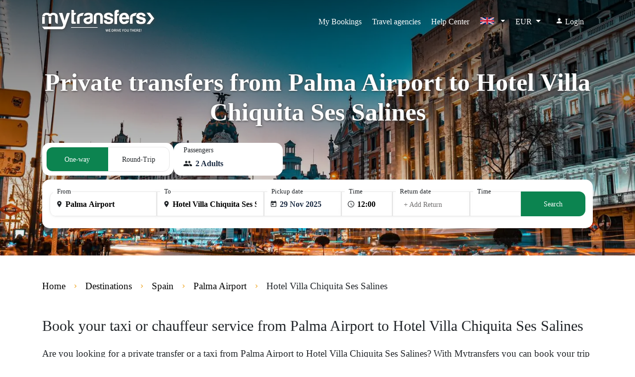

--- FILE ---
content_type: text/html; charset=UTF-8
request_url: https://www.mytransfers.com/en/destination/spain/palma-mallorca-airport/hotel/hotel-villa-chiquita-ses-salines/
body_size: 17894
content:
<!DOCTYPE html>
<html lang="en" ng-app="app">

<head ng-cloak>
    <meta charset="UTF-8">
    <meta http-equiv="X-UA-Compatible" content="ie=edge">
    <meta name='viewport' content='width=device-width, initial-scale=1.0, maximum-scale=5.0, user-scalable=yes'>
    <meta name="theme-color" content="#09AFEE">
    <meta name="csrf-token" content="pdQM2Hf6mDCyPX5fjGeWb8uh3zb8Qlxk0cSMG6ws">

            <link rel="preconnect" href="https://d1cj8q6w07zyiq.cloudfront.net">
    
    
    <link rel="preload" href="https://d1cj8q6w07zyiq.cloudfront.net/mytransfersweb/prod/css/app.css?id=9eac9b50352bc8ff1ff0" as="style" onload="this.onload=null;this.rel='stylesheet'">
    <noscript>
        <link rel="stylesheet" href="https://d1cj8q6w07zyiq.cloudfront.net/mytransfersweb/prod/css/app.css?id=9eac9b50352bc8ff1ff0">
    </noscript>

    <link rel="preload" href="https://d1cj8q6w07zyiq.cloudfront.net/mytransfersweb/prod/css/default.css?id=c411c7d2deeb901f63e2" as="style"
        onload="this.onload=null;this.rel='stylesheet'">
    <noscript>
        <link rel="stylesheet" href="https://d1cj8q6w07zyiq.cloudfront.net/mytransfersweb/prod/css/default.css?id=c411c7d2deeb901f63e2">
    </noscript>

    <style>
        
        @font-face {
            font-family: "icomoon";
            src: url("https://d1cj8q6w07zyiq.cloudfront.net/mytransfersweb/prod/fonts/fonts/icomoon.eot?id=8f87eb12746f3b8a1f7c");
            src: url("https://d1cj8q6w07zyiq.cloudfront.net/mytransfersweb/prod/fonts/fonts/icomoon.eot?id=8f87eb12746f3b8a1f7c#iefix") format("embedded-opentype"),
                 url("https://d1cj8q6w07zyiq.cloudfront.net/mytransfersweb/prod/fonts/fonts/icomoon.ttf?id=92a15626bccf1e070da1") format("truetype"),
                 url("https://d1cj8q6w07zyiq.cloudfront.net/mytransfersweb/prod/fonts/fonts/icomoon.woff?id=364c15da6a212983ecc8") format("woff"),
                 url("https://d1cj8q6w07zyiq.cloudfront.net/mytransfersweb/prod/fonts/fonts/icomoon.svg?id=a870bbf96fb89a1c976d#icomoon") format("svg");
            font-weight: normal;
            font-style: normal;
            font-display: swap;
        }

        [class^="icon-"],
        [class*=" icon-"] {
            font-family: "icomoon" !important;
            speak: none;
            font-style: normal;
            font-weight: normal;
            font-variant: normal;
            text-transform: none;
            line-height: 1;
            -webkit-font-smoothing: antialiased;
            -moz-osx-font-smoothing: grayscale;
        }
    </style>

    <link rel="preload" href="https://d1cj8q6w07zyiq.cloudfront.net/mytransfersweb/prod/css/home.css?id=32ead16ffc5471a9a2a4" as="style"
        onload="this.onload=null;this.rel='stylesheet'">
    <noscript>
        <link rel="stylesheet" href="https://d1cj8q6w07zyiq.cloudfront.net/mytransfersweb/prod/css/home.css?id=32ead16ffc5471a9a2a4">
    </noscript>

            <link rel="preload" href="https://d1cj8q6w07zyiq.cloudfront.net/mytransfersweb/prod/fonts/fonts/OpenSans-SemiBold.woff2" type="font/woff2" as="font"
            crossorigin>
        <link rel="preload" href="https://d1cj8q6w07zyiq.cloudfront.net/mytransfersweb/prod/css/destinations.css?id=67481b3bdf9eb7d3b8ff" as="style">
        <link rel="preload" href="https://d1cj8q6w07zyiq.cloudfront.net/mytransfersweb/prod/images/mytransfers-top.webp" as="image">
        <link rel="preload" href="https://d1cj8q6w07zyiq.cloudfront.net/mytransfersweb/prod/images/map.webp" as="image">
        <title>Private transfers from Palma Airport to Hotel Villa Chiquita Ses Salines - MyTransfers</title>
            <meta name="description" content="Book your private transfer from Palma Airport to Hotel Villa Chiquita Ses Salines with chauffeur service or airport shuttle. Taxi booking with a driver hire.">
<meta name="author" content=" MyTransfers">
<meta http-equiv="content-language" content="en">

<link rel="canonical" href="https://www.mytransfers.com/en/destination/spain/palma-mallorca-airport/hotel/hotel-villa-chiquita-ses-salines/">
<link rel="alternate" href="https://www.mytransfers.com/en/destination/spain/palma-mallorca-airport/hotel/hotel-villa-chiquita-ses-salines/" hreflang="en">
<link rel="alternate" href="https://www.mytransfers.com/fr/destination/espagne/aeroport-de-majorque-palma-de-mallorca-pmi/hotel/hotel-villa-chiquita-ses-salines/" hreflang="fr">
<link rel="alternate" href="https://www.mytransfers.com/es/destination/espana/aeropuerto-de-mallorca-palma-de-mallorca-pmi/hotel/hotel-villa-chiquita-ses-salines/" hreflang="es">
<link rel="alternate" href="https://www.mytransfers.com/de/destination/spanien/flughafen-mallorca-palma-de-mallorca-pmi/hotel/hotel-villa-chiquita-ses-salines/" hreflang="de">
<link rel="alternate" href="https://www.mytransfers.com/it/destination/spagna/aeroporto-di-palma-di-maiorca-pmi/hotel/hotel-villa-chiquita-ses-salines/" hreflang="it">
<link rel="alternate" href="https://www.mytransfers.com/pt/destination/espanha/aeroporto-de-palma-de-maiorca-pmi/hotel/hotel-villa-chiquita-ses-salines/" hreflang="pt">
<link rel="alternate" href="https://www.mytransfers.com/en/destination/spain/palma-mallorca-airport/hotel/hotel-villa-chiquita-ses-salines/" hreflang="x-default">

<link rel="apple-touch-icon" href="https://d1cj8q6w07zyiq.cloudfront.net/mytransfersweb/prod/apple-touch-icon.png" />
<link rel="apple-touch-icon" sizes="57x57" href="https://d1cj8q6w07zyiq.cloudfront.net/mytransfersweb/prod/apple-touch-icon-57x57.png" />
<link rel="apple-touch-icon" sizes="72x72" href="https://d1cj8q6w07zyiq.cloudfront.net/mytransfersweb/prod/apple-touch-icon-72x72.png" />
<link rel="apple-touch-icon" sizes="76x76" href="https://d1cj8q6w07zyiq.cloudfront.net/mytransfersweb/prod/apple-touch-icon-76x76.png" />
<link rel="apple-touch-icon" sizes="114x114" href="https://d1cj8q6w07zyiq.cloudfront.net/mytransfersweb/prod/apple-touch-icon-114x114.png" />
<link rel="apple-touch-icon" sizes="120x120" href="https://d1cj8q6w07zyiq.cloudfront.net/mytransfersweb/prod/apple-touch-icon-120x120.png" />
<link rel="apple-touch-icon" sizes="144x144" href="https://d1cj8q6w07zyiq.cloudfront.net/mytransfersweb/prod/apple-touch-icon-144x144.png" />
<link rel="apple-touch-icon" sizes="152x152" href="https://d1cj8q6w07zyiq.cloudfront.net/mytransfersweb/prod/apple-touch-icon-152x152.png" />
<link rel="apple-touch-icon" sizes="180x180" href="https://d1cj8q6w07zyiq.cloudfront.net/mytransfersweb/prod/apple-touch-icon-180x180.png" />


<meta property="og:locale" content="en">
<meta property="og:type" content="website">
<meta property="og:title" content="Private transfers from Palma Airport to Hotel Villa Chiquita Ses Salines - MyTransfers">
<meta property="og:description" content="Book your private transfer from Palma Airport to Hotel Villa Chiquita Ses Salines with chauffeur service or airport shuttle. Taxi booking with a driver hire.">
<meta property="og:url" content="https://www.mytransfers.com/en/en/destination/spain/palma-mallorca-airport/hotel/hotel-villa-chiquita-ses-salines/">
<meta property="og:image" content="https://www.mytransfers.com/wp-content/uploads/2018/02/spain_transfers-1024x683.jpg">
<meta property="og:site_name" content=" MyTransfers">
<meta name="twitter:card" content="summary_large_image">
<meta name="twitter:description" content="Book your private transfer from Palma Airport to Hotel Villa Chiquita Ses Salines with chauffeur service or airport shuttle. Taxi booking with a driver hire.">
<meta name="twitter:title" content="Private transfers from Palma Airport to Hotel Villa Chiquita Ses Salines - MyTransfers">
<meta name="twitter:site" content=" MyTransfers">
<meta name="twitter:image" content="https://www.mytransfers.com/wp-content/uploads/2018/02/spain_transfers-1024x683.jpg">

<script type="application/ld+json">
    {
        "@context": "http://schema.org",
        "@type": "Organization",
        "url": "https://www.mytransfers.com/",
        "name": " MyTransfers",
        "alternateName": " MyTransfers.com",
        "logo": "https://d1cj8q6w07zyiq.cloudfront.net/mytransfersweb/prod/img/mytransfers-logo.png",
        "sameAs": ["https://www.facebook.com/mytransferscom/", "https://linkedin.com/company/mytransfers/"],
        "contactPoint": [{
            "@type": "ContactPoint",
            "telephone": "(+34) 911 880 435",
            "contactType": "customer service"
        }],
        "aggregateRating": {
            "@type": "AggregateRating",
            "ratingValue": "4.5",
            "reviewCount": "1084",
            "bestRating": "5",
            "worstRating": "1"
        }
    }
</script>
        <script type="application/ld+json">
    {
        "@context": "http://schema.org",
        "@type": "MobileApplication",
        "image": "https://mytransfers.com/app_logos/store.png",
        "name": "Mytransfers",
        "author": {
            "@type": "Organization",
            "url": "https://www.mytransfers.com/",
            "name": "Mytransfers"
        },
        "aggregateRating": {
            "@type": "AggregateRating",
            "ratingValue": "4.5",
            "bestRating": "5",
            "ratingCount": "4347"
        },
        "datePublished": "2022-04-14",
        "operatingSystem": "Windows 7, Windows 8, Windows 10, Windows 11, OSX, ANDROID",
        "fileSize": "10mb",
        "description": "Mytransfers offers private airport transfers bookings with instant confirmation worldwide. We work directly with local drivers and select the best services for our clients. In this way we ensure that your vacation will start in the best possible way.",
        "applicationCategory": "ShoppingApplication",
        "offers": {
            "@type": "Offer",
            "price": "0",
            "priceCurrency": "EUR"
        }
    }
</script>            <script type="application/ld+json">
    {
        "@context": "https://schema.org",
        "@type": "FAQPage",
        "mainEntity": [
            {
                "@type": "Question",
                "name": "Why should I book a private transfer or minivan from Palma Airport to Hotel Villa Chiquita Ses Salines in advance?",
                "acceptedAnswer": {
                    "@type": "Answer",
                    "text": "By booking a private taxi or minivan with us from Palma Airport to Hotel Villa Chiquita Ses Salines you will benefit from our final prices, with no surprises. Our driver will be waiting for you on arrival and will take you directly to your hotel, villa or other destination in Hotel Villa Chiquita Ses Salines. Remember that all our transfers are private and with door to door service. Vehicles with capacity for more than 4 people or for passengers with special luggage needs are rare at Palma Airport. If you book in advance with us, the transfer from Palma Airport to Hotel Villa Chiquita Ses Salines will be carried out with a vehicle that will be perfectly adapted to your needs."
                }
            },
            {
                "@type": "Question",
                "name": "What vehicles are available for this route?",
                "acceptedAnswer": {
                    "@type": "Answer",
                    "text": "You can reserve any type of vehicle for this route. Use the availability search on this page to see all the vehicles available for transfer between Palma Airport and Hotel Villa Chiquita Ses Salines."
                }
            },
            {
                "@type": "Question",
                "name": "How much does a transfer from Palma Airport to Hotel Villa Chiquita Ses Salines cost?",
                "acceptedAnswer": {
                    "@type": "Answer",
                    "text": " The cost of a taxi or private transfer from Palma Airport to Hotel Villa Chiquita Ses Salines is EUR €  91.25. Depending on the chosen vehicle, the price of a private transfer may vary. Use the availability search at the top of this page to find the best rates for your transfer to Hotel Villa Chiquita Ses Salines."
                }
            }
        ]
    }
</script>

    
    <style>
        body {
            margin: 0;
        }
        [ng-cloak] {
            display: none !important;
        }
    </style>

    <link rel="icon" href="https://d1cj8q6w07zyiq.cloudfront.net/mytransfersweb/prod/img/mytransfers-icon.png">

    
                <link rel="stylesheet" type="text/css" href="https://d1cj8q6w07zyiq.cloudfront.net/mytransfersweb/prod/css/destinations.css?id=67481b3bdf9eb7d3b8ff" />
    

    </head>

<body ng-cloak class="" >
    
    
    
    <section class="container-fluid c-banner" 
    >
    
    <header class="c-header text-white">
        <nav class="navbar navbar-expand-lg c-nav">
            <div class="container">
                <a class="navbar-brand" href="https://www.mytransfers.com/en/"
                    title="Mytransfers">
                                        <span class="icon icon-logo text-white"></span>
                                    </a>
                <div class="menu-mobile">
                    <div class="link-mobile float-right">
                        <button class="navbar-toggler float-right py-2 ml-0" type="button" data-toggle="collapse"
                            data-target="#navbarNavAltMarkup" aria-controls="navbarNavAltMarkup" aria-expanded="true"
                            aria-label="Toggle navigation">
                            <span class="icon icon-menu"></span>
                        </button>
                    </div>

                                        <!-- MOBILE LANGUAGE SECTION - DISABLED -->
                    <div class="link-mobile float-right p-0 ">
                        <div class="position-relative dropdown c-center">
                            <a class="nav-item nav-link px-0 dropdown-toggle" href="#" data-toggle="dropdown"
                                aria-haspopup="true" aria-expanded="true">
                                <span class="icon-flags">
                                    <img class="lazy" width="30" height="14"
                                        data-src="https://d1cj8q6w07zyiq.cloudfront.net/mytransfersweb/prod/images/en.svg"
                                        data-srcset="https://d1cj8q6w07zyiq.cloudfront.net/mytransfersweb/prod/images/en.svg 1x" alt="en"
                                        title="en">
                                </span>
                            </a>
                            <div class="dropdown-menu d-mobile px-0" aria-labelledby="dropdownMenuButton">
                                <div class="mobile-close d-flex justify-content-end">
                                   <button type="button" class="close-btn" >&times;</button>
                                </div>

                                <button class="dropdown-item" href="#">
                                                                                                            <a class="col-12 pt-1 pb-2 px-3 link-hover link-ln"
                                        href="https://www.mytransfers.com/en/destination/spain/palma-mallorca-airport/hotel/hotel-villa-chiquita-ses-salines/"
                                        hreflang="en"                                         style="font-weight: bold;" >
                                        <span class="icon-flags">
                                            <img class="lazy" width="28" height="18"
                                                data-src="https://d1cj8q6w07zyiq.cloudfront.net/mytransfersweb/prod/images/en.svg"
                                                data-srcset="https://d1cj8q6w07zyiq.cloudfront.net/mytransfersweb/prod/images/en.svg 1x"
                                                alt="en" title="English" />
                                        </span>
                                        <span> English</span>
                                    </a>
                                                                        <a class="col-12 pt-1 pb-2 px-3 link-hover link-ln"
                                        href="https://www.mytransfers.com/fr/destination/espagne/aeroport-de-majorque-palma-de-mallorca-pmi/hotel/hotel-villa-chiquita-ses-salines/"
                                        hreflang="fr" >
                                        <span class="icon-flags">
                                            <img class="lazy" width="28" height="18"
                                                data-src="https://d1cj8q6w07zyiq.cloudfront.net/mytransfersweb/prod/images/fr.svg"
                                                data-srcset="https://d1cj8q6w07zyiq.cloudfront.net/mytransfersweb/prod/images/fr.svg 1x"
                                                alt="fr" title="French" />
                                        </span>
                                        <span> Français</span>
                                    </a>
                                                                        <a class="col-12 pt-1 pb-2 px-3 link-hover link-ln"
                                        href="https://www.mytransfers.com/es/destination/espana/aeropuerto-de-mallorca-palma-de-mallorca-pmi/hotel/hotel-villa-chiquita-ses-salines/"
                                        hreflang="es" >
                                        <span class="icon-flags">
                                            <img class="lazy" width="28" height="18"
                                                data-src="https://d1cj8q6w07zyiq.cloudfront.net/mytransfersweb/prod/images/es.svg"
                                                data-srcset="https://d1cj8q6w07zyiq.cloudfront.net/mytransfersweb/prod/images/es.svg 1x"
                                                alt="es" title="Spanish" />
                                        </span>
                                        <span> Español</span>
                                    </a>
                                                                        <a class="col-12 pt-1 pb-2 px-3 link-hover link-ln"
                                        href="https://www.mytransfers.com/de/destination/spanien/flughafen-mallorca-palma-de-mallorca-pmi/hotel/hotel-villa-chiquita-ses-salines/"
                                        hreflang="de" >
                                        <span class="icon-flags">
                                            <img class="lazy" width="28" height="18"
                                                data-src="https://d1cj8q6w07zyiq.cloudfront.net/mytransfersweb/prod/images/de.svg"
                                                data-srcset="https://d1cj8q6w07zyiq.cloudfront.net/mytransfersweb/prod/images/de.svg 1x"
                                                alt="de" title="German" />
                                        </span>
                                        <span> Deutsch</span>
                                    </a>
                                                                        <a class="col-12 pt-1 pb-2 px-3 link-hover link-ln"
                                        href="https://www.mytransfers.com/it/destination/spagna/aeroporto-di-palma-di-maiorca-pmi/hotel/hotel-villa-chiquita-ses-salines/"
                                        hreflang="it" >
                                        <span class="icon-flags">
                                            <img class="lazy" width="28" height="18"
                                                data-src="https://d1cj8q6w07zyiq.cloudfront.net/mytransfersweb/prod/images/it.svg"
                                                data-srcset="https://d1cj8q6w07zyiq.cloudfront.net/mytransfersweb/prod/images/it.svg 1x"
                                                alt="it" title="Italian" />
                                        </span>
                                        <span> Italiano</span>
                                    </a>
                                                                        <a class="col-12 pt-1 pb-2 px-3 link-hover link-ln"
                                        href="https://www.mytransfers.com/pt/destination/espanha/aeroporto-de-palma-de-maiorca-pmi/hotel/hotel-villa-chiquita-ses-salines/"
                                        hreflang="pt" >
                                        <span class="icon-flags">
                                            <img class="lazy" width="28" height="18"
                                                data-src="https://d1cj8q6w07zyiq.cloudfront.net/mytransfersweb/prod/images/pt.svg"
                                                data-srcset="https://d1cj8q6w07zyiq.cloudfront.net/mytransfersweb/prod/images/pt.svg 1x"
                                                alt="pt" title="Portuguese" />
                                        </span>
                                        <span> Português</span>
                                    </a>
                                                                                                        </button>

                            </div>
                        </div>
                    </div>

                    <div class="link-mobile float-right p-0">
                        <div class="position-relative dropdown c-center">
                            <a class="nav-item nav-link px-0 s dropdown-toggle" href="#" id="dropdow-money"
                                data-toggle="dropdown" aria-haspopup="true" aria-expanded="true">
                                EUR
                            </a>
                            <div class="dropdown-menu dm-singular px-0 d-mobile" aria-labelledby="dropdow-money">
                                <div class="mobile-close d-flex justify-content-end">
                                    <button type="button" class="close-btn">&times;</button>
                                </div>
                                <div class="dropdown-item px-3 text-center">

                                    <div class="row">
                                                                                <div class="col-4 px-1">
                                            <a class="d-link px-2 py-1 d-link-currency font-16 "
                                                rel="nofollow"
                                                href="https://www.mytransfers.com/currency/USD/?code=USD $">
                                                <span class="pr-0 font-14">$</span>
                                                <span>USD</span>
                                            </a>
                                        </div>
                                                                                <div class="col-4 px-1">
                                            <a class="d-link px-2 py-1 d-link-currency font-16  dl-active "
                                                rel="nofollow"
                                                href="https://www.mytransfers.com/currency/EUR/?code=EUR €">
                                                <span class="pr-0 font-14">€</span>
                                                <span>EUR</span>
                                            </a>
                                        </div>
                                                                                <div class="col-4 px-1">
                                            <a class="d-link px-2 py-1 d-link-currency font-16 "
                                                rel="nofollow"
                                                href="https://www.mytransfers.com/currency/GBP/?code=GBP £">
                                                <span class="pr-0 font-14">£</span>
                                                <span>GBP</span>
                                            </a>
                                        </div>
                                                                                <div class="col-4 px-1">
                                            <a class="d-link px-2 py-1 d-link-currency font-16 "
                                                rel="nofollow"
                                                href="https://www.mytransfers.com/currency/AUD/?code=AUD">
                                                <span class="pr-0 font-14">AUD</span>
                                                <span>AUD</span>
                                            </a>
                                        </div>
                                                                                <div class="col-4 px-1">
                                            <a class="d-link px-2 py-1 d-link-currency font-16 "
                                                rel="nofollow"
                                                href="https://www.mytransfers.com/currency/BRL/?code=BRL">
                                                <span class="pr-0 font-14">BRL</span>
                                                <span>BRL</span>
                                            </a>
                                        </div>
                                                                                <div class="col-4 px-1">
                                            <a class="d-link px-2 py-1 d-link-currency font-16 "
                                                rel="nofollow"
                                                href="https://www.mytransfers.com/currency/CAD/?code=C$">
                                                <span class="pr-0 font-14">C$</span>
                                                <span>CAD</span>
                                            </a>
                                        </div>
                                                                                <div class="col-4 px-1">
                                            <a class="d-link px-2 py-1 d-link-currency font-16 "
                                                rel="nofollow"
                                                href="https://www.mytransfers.com/currency/CNY/?code=CNY ¥">
                                                <span class="pr-0 font-14">¥</span>
                                                <span>CNY</span>
                                            </a>
                                        </div>
                                                                                <div class="col-4 px-1">
                                            <a class="d-link px-2 py-1 d-link-currency font-16 "
                                                rel="nofollow"
                                                href="https://www.mytransfers.com/currency/HRK/?code=HRK">
                                                <span class="pr-0 font-14">HRK</span>
                                                <span>HRK</span>
                                            </a>
                                        </div>
                                                                                <div class="col-4 px-1">
                                            <a class="d-link px-2 py-1 d-link-currency font-16 "
                                                rel="nofollow"
                                                href="https://www.mytransfers.com/currency/DKK/?code=DKK">
                                                <span class="pr-0 font-14">DKK</span>
                                                <span>DKK</span>
                                            </a>
                                        </div>
                                                                                <div class="col-4 px-1">
                                            <a class="d-link px-2 py-1 d-link-currency font-16 "
                                                rel="nofollow"
                                                href="https://www.mytransfers.com/currency/HKD/?code=HKD">
                                                <span class="pr-0 font-14">HKD</span>
                                                <span>HKD</span>
                                            </a>
                                        </div>
                                                                                <div class="col-4 px-1">
                                            <a class="d-link px-2 py-1 d-link-currency font-16 "
                                                rel="nofollow"
                                                href="https://www.mytransfers.com/currency/HUF/?code=HUF">
                                                <span class="pr-0 font-14">HUF</span>
                                                <span>HUF</span>
                                            </a>
                                        </div>
                                                                                <div class="col-4 px-1">
                                            <a class="d-link px-2 py-1 d-link-currency font-16 "
                                                rel="nofollow"
                                                href="https://www.mytransfers.com/currency/ISK/?code=ISK">
                                                <span class="pr-0 font-14">ISK</span>
                                                <span>ISK</span>
                                            </a>
                                        </div>
                                                                                <div class="col-4 px-1">
                                            <a class="d-link px-2 py-1 d-link-currency font-16 "
                                                rel="nofollow"
                                                href="https://www.mytransfers.com/currency/INR/?code=INR">
                                                <span class="pr-0 font-14">INR</span>
                                                <span>INR</span>
                                            </a>
                                        </div>
                                                                                <div class="col-4 px-1">
                                            <a class="d-link px-2 py-1 d-link-currency font-16 "
                                                rel="nofollow"
                                                href="https://www.mytransfers.com/currency/ILS/?code=ILS">
                                                <span class="pr-0 font-14">ILS</span>
                                                <span>ILS</span>
                                            </a>
                                        </div>
                                                                                <div class="col-4 px-1">
                                            <a class="d-link px-2 py-1 d-link-currency font-16 "
                                                rel="nofollow"
                                                href="https://www.mytransfers.com/currency/JPY/?code=JPY ¥">
                                                <span class="pr-0 font-14">¥</span>
                                                <span>JPY</span>
                                            </a>
                                        </div>
                                                                                <div class="col-4 px-1">
                                            <a class="d-link px-2 py-1 d-link-currency font-16 "
                                                rel="nofollow"
                                                href="https://www.mytransfers.com/currency/MXN/?code=MXN $">
                                                <span class="pr-0 font-14">$</span>
                                                <span>MXN</span>
                                            </a>
                                        </div>
                                                                                <div class="col-4 px-1">
                                            <a class="d-link px-2 py-1 d-link-currency font-16 "
                                                rel="nofollow"
                                                href="https://www.mytransfers.com/currency/NZD/?code=NZD">
                                                <span class="pr-0 font-14">NZD</span>
                                                <span>NZD</span>
                                            </a>
                                        </div>
                                                                                <div class="col-4 px-1">
                                            <a class="d-link px-2 py-1 d-link-currency font-16 "
                                                rel="nofollow"
                                                href="https://www.mytransfers.com/currency/NOK/?code=NOK">
                                                <span class="pr-0 font-14">NOK</span>
                                                <span>NOK</span>
                                            </a>
                                        </div>
                                                                                <div class="col-4 px-1">
                                            <a class="d-link px-2 py-1 d-link-currency font-16 "
                                                rel="nofollow"
                                                href="https://www.mytransfers.com/currency/PLN/?code=zl">
                                                <span class="pr-0 font-14">zl</span>
                                                <span>PLN</span>
                                            </a>
                                        </div>
                                                                                <div class="col-4 px-1">
                                            <a class="d-link px-2 py-1 d-link-currency font-16 "
                                                rel="nofollow"
                                                href="https://www.mytransfers.com/currency/RUB/?code=P.">
                                                <span class="pr-0 font-14">P.</span>
                                                <span>RUB</span>
                                            </a>
                                        </div>
                                                                                <div class="col-4 px-1">
                                            <a class="d-link px-2 py-1 d-link-currency font-16 "
                                                rel="nofollow"
                                                href="https://www.mytransfers.com/currency/SGD/?code=S$">
                                                <span class="pr-0 font-14">S$</span>
                                                <span>SGD</span>
                                            </a>
                                        </div>
                                                                                <div class="col-4 px-1">
                                            <a class="d-link px-2 py-1 d-link-currency font-16 "
                                                rel="nofollow"
                                                href="https://www.mytransfers.com/currency/ZAR/?code=ZAR">
                                                <span class="pr-0 font-14">ZAR</span>
                                                <span>ZAR</span>
                                            </a>
                                        </div>
                                                                                <div class="col-4 px-1">
                                            <a class="d-link px-2 py-1 d-link-currency font-16 "
                                                rel="nofollow"
                                                href="https://www.mytransfers.com/currency/SEK/?code=SEK">
                                                <span class="pr-0 font-14">SEK</span>
                                                <span>SEK</span>
                                            </a>
                                        </div>
                                                                                <div class="col-4 px-1">
                                            <a class="d-link px-2 py-1 d-link-currency font-16 "
                                                rel="nofollow"
                                                href="https://www.mytransfers.com/currency/CHF/?code=CHF">
                                                <span class="pr-0 font-14">CHF</span>
                                                <span>CHF</span>
                                            </a>
                                        </div>
                                                                                <div class="col-4 px-1">
                                            <a class="d-link px-2 py-1 d-link-currency font-16 "
                                                rel="nofollow"
                                                href="https://www.mytransfers.com/currency/THB/?code=THB$">
                                                <span class="pr-0 font-14">$</span>
                                                <span>THB</span>
                                            </a>
                                        </div>
                                                                                <div class="col-4 px-1">
                                            <a class="d-link px-2 py-1 d-link-currency font-16 "
                                                rel="nofollow"
                                                href="https://www.mytransfers.com/currency/TRY/?code=TRY$">
                                                <span class="pr-0 font-14">$</span>
                                                <span>TRY</span>
                                            </a>
                                        </div>
                                                                            </div>
                                </div>
                            </div>
                        </div>
                    </div>
                                    </div>
                <div class="collapse navbar-collapse p-3 p-lg-0" id="navbarNavAltMarkup">
                    <div class="navbar-nav ml-auto">
                        
                                                <a class="nav-item nav-link br-01 px-4 underline-effect"
                            href="https://www.mytransfers.com/en/detail/" title="My Bookings"
                            aria-label="My Bookings">My Bookings</a>
                        
                                                <div class="position-relative dropdown">
                            <a class="nav-item nav-link br-01 px-4 underline-effect" href="#"
                                id="dropdown-collaborators" data-toggle="dropdown" aria-haspopup="true"
                                aria-expanded="true">Travel agencies</a>
                            <div class="dropdown-menu" aria-labelledby="dropdown-collaborators">
                                <div class="dropdown-item" href="#">

                                                                        <a class="col-12 pt-1 pb-2 px-3 link-hover link-ln"
                                        title="Register new agency" href="https://www.mytransfers.com/register">Register</a>
                                    <a class="col-12 pt-1 pb-2 px-3 link-hover link-ln"
                                        href="https://www.mytransfers.com/en/login/?form=login"
                                        title="Partner login">
                                        <span>Login</span>
                                    </a>
                                    
                                    <a class="col-12 pt-1 pb-2 px-3 link-hover link-ln"
                                        href="https://b2b.mytransfers.com/"
                                        title="Information">
                                        <span>Information</span>
                                    </a>
                                </div>
                            </div>
                        </div>
                        
                        <a class="nav-item nav-link active px-4 underline-effect"
                            href="https://support.mytransfers.com/hc/en" title="Help Center"
                            aria-label="Help Center">Help Center</a>
                        <!-- end nuevo -->

                        <!-- Desktop Language Selector -->
                        <div class="position-relative dropdown c-center d-none d-lg-block">
                            <a class="nav-item nav-link px-4 dropdown-toggle" href="#" data-toggle="dropdown"
                                aria-haspopup="true" aria-expanded="true">
                                <span class="icon-flags">
                                    <img class="lazy" width="30" height="14"
                                        data-src="https://d1cj8q6w07zyiq.cloudfront.net/mytransfersweb/prod/images/en.svg"
                                        data-srcset="https://d1cj8q6w07zyiq.cloudfront.net/mytransfersweb/prod/images/en.svg 1x" alt="en"
                                        title="en">
                                </span>
                            </a>
                            <div class="dropdown-menu dm-lenguage" aria-labelledby="dropdownMenuButton">
                                <div class="dropdown-item" href="#">
                                                                                                            <a class="col-12 pt-1 pb-2 px-3 link-hover link-ln"
                                        href="https://www.mytransfers.com/en/destination/spain/palma-mallorca-airport/hotel/hotel-villa-chiquita-ses-salines/"
                                        hreflang="en"                                         style="font-weight: bold;" >
                                        <span class="icon-flags">
                                            <img class="lazy" width="30" height="14"
                                                data-src="https://d1cj8q6w07zyiq.cloudfront.net/mytransfersweb/prod/images/en.svg"
                                                data-srcset="https://d1cj8q6w07zyiq.cloudfront.net/mytransfersweb/prod/images/en.svg 1x"
                                                alt="en" title="English" />
                                        </span>
                                        <span> English</span>
                                    </a>
                                                                        <a class="col-12 pt-1 pb-2 px-3 link-hover link-ln"
                                        href="https://www.mytransfers.com/fr/destination/espagne/aeroport-de-majorque-palma-de-mallorca-pmi/hotel/hotel-villa-chiquita-ses-salines/"
                                        hreflang="fr" >
                                        <span class="icon-flags">
                                            <img class="lazy" width="30" height="14"
                                                data-src="https://d1cj8q6w07zyiq.cloudfront.net/mytransfersweb/prod/images/fr.svg"
                                                data-srcset="https://d1cj8q6w07zyiq.cloudfront.net/mytransfersweb/prod/images/fr.svg 1x"
                                                alt="fr" title="French" />
                                        </span>
                                        <span> Français</span>
                                    </a>
                                                                        <a class="col-12 pt-1 pb-2 px-3 link-hover link-ln"
                                        href="https://www.mytransfers.com/es/destination/espana/aeropuerto-de-mallorca-palma-de-mallorca-pmi/hotel/hotel-villa-chiquita-ses-salines/"
                                        hreflang="es" >
                                        <span class="icon-flags">
                                            <img class="lazy" width="30" height="14"
                                                data-src="https://d1cj8q6w07zyiq.cloudfront.net/mytransfersweb/prod/images/es.svg"
                                                data-srcset="https://d1cj8q6w07zyiq.cloudfront.net/mytransfersweb/prod/images/es.svg 1x"
                                                alt="es" title="Spanish" />
                                        </span>
                                        <span> Español</span>
                                    </a>
                                                                        <a class="col-12 pt-1 pb-2 px-3 link-hover link-ln"
                                        href="https://www.mytransfers.com/de/destination/spanien/flughafen-mallorca-palma-de-mallorca-pmi/hotel/hotel-villa-chiquita-ses-salines/"
                                        hreflang="de" >
                                        <span class="icon-flags">
                                            <img class="lazy" width="30" height="14"
                                                data-src="https://d1cj8q6w07zyiq.cloudfront.net/mytransfersweb/prod/images/de.svg"
                                                data-srcset="https://d1cj8q6w07zyiq.cloudfront.net/mytransfersweb/prod/images/de.svg 1x"
                                                alt="de" title="German" />
                                        </span>
                                        <span> Deutsch</span>
                                    </a>
                                                                        <a class="col-12 pt-1 pb-2 px-3 link-hover link-ln"
                                        href="https://www.mytransfers.com/it/destination/spagna/aeroporto-di-palma-di-maiorca-pmi/hotel/hotel-villa-chiquita-ses-salines/"
                                        hreflang="it" >
                                        <span class="icon-flags">
                                            <img class="lazy" width="30" height="14"
                                                data-src="https://d1cj8q6w07zyiq.cloudfront.net/mytransfersweb/prod/images/it.svg"
                                                data-srcset="https://d1cj8q6w07zyiq.cloudfront.net/mytransfersweb/prod/images/it.svg 1x"
                                                alt="it" title="Italian" />
                                        </span>
                                        <span> Italiano</span>
                                    </a>
                                                                        <a class="col-12 pt-1 pb-2 px-3 link-hover link-ln"
                                        href="https://www.mytransfers.com/pt/destination/espanha/aeroporto-de-palma-de-maiorca-pmi/hotel/hotel-villa-chiquita-ses-salines/"
                                        hreflang="pt" >
                                        <span class="icon-flags">
                                            <img class="lazy" width="30" height="14"
                                                data-src="https://d1cj8q6w07zyiq.cloudfront.net/mytransfersweb/prod/images/pt.svg"
                                                data-srcset="https://d1cj8q6w07zyiq.cloudfront.net/mytransfersweb/prod/images/pt.svg 1x"
                                                alt="pt" title="Portuguese" />
                                        </span>
                                        <span> Português</span>
                                    </a>
                                                                                                        </div>
                            </div>
                        </div>

                        <div class="position-relative dropdown c-center hide-mobile">
                            <a class="nav-item nav-link px-4 dropdown-toggle" href="#" id="dropdow-money"
                                data-toggle="dropdown" aria-haspopup="true" aria-expanded="true">
                                EUR
                            </a>
                            <div class="dropdown-menu dm-singular px-0" aria-labelledby="dropdow-money">
                                <div class="dropdown-item px-3 text-center">
                                    <div class="row mt-2">
                                                                                <div class="col-4 px-1">
                                            <a class="d-link px-2 py-1 d-link-currency "
                                                rel="nofollow"
                                                href="https://www.mytransfers.com/currency/USD/?code=USD $">
                                                <span class="pr-0 font-12">$</span>
                                                <span>USD</span>
                                            </a>
                                        </div>
                                                                                <div class="col-4 px-1">
                                            <a class="d-link px-2 py-1 d-link-currency  dl-active "
                                                rel="nofollow"
                                                href="https://www.mytransfers.com/currency/EUR/?code=EUR €">
                                                <span class="pr-0 font-12">€</span>
                                                <span>EUR</span>
                                            </a>
                                        </div>
                                                                                <div class="col-4 px-1">
                                            <a class="d-link px-2 py-1 d-link-currency "
                                                rel="nofollow"
                                                href="https://www.mytransfers.com/currency/GBP/?code=GBP £">
                                                <span class="pr-0 font-12">£</span>
                                                <span>GBP</span>
                                            </a>
                                        </div>
                                                                                <div class="col-4 px-1">
                                            <a class="d-link px-2 py-1 d-link-currency "
                                                rel="nofollow"
                                                href="https://www.mytransfers.com/currency/AUD/?code=AUD">
                                                <span class="pr-0 font-12">AUD</span>
                                                <span>AUD</span>
                                            </a>
                                        </div>
                                                                                <div class="col-4 px-1">
                                            <a class="d-link px-2 py-1 d-link-currency "
                                                rel="nofollow"
                                                href="https://www.mytransfers.com/currency/BRL/?code=BRL">
                                                <span class="pr-0 font-12">BRL</span>
                                                <span>BRL</span>
                                            </a>
                                        </div>
                                                                                <div class="col-4 px-1">
                                            <a class="d-link px-2 py-1 d-link-currency "
                                                rel="nofollow"
                                                href="https://www.mytransfers.com/currency/CAD/?code=C$">
                                                <span class="pr-0 font-12">C$</span>
                                                <span>CAD</span>
                                            </a>
                                        </div>
                                                                                <div class="col-4 px-1">
                                            <a class="d-link px-2 py-1 d-link-currency "
                                                rel="nofollow"
                                                href="https://www.mytransfers.com/currency/CNY/?code=CNY ¥">
                                                <span class="pr-0 font-12">¥</span>
                                                <span>CNY</span>
                                            </a>
                                        </div>
                                                                                <div class="col-4 px-1">
                                            <a class="d-link px-2 py-1 d-link-currency "
                                                rel="nofollow"
                                                href="https://www.mytransfers.com/currency/HRK/?code=HRK">
                                                <span class="pr-0 font-12">HRK</span>
                                                <span>HRK</span>
                                            </a>
                                        </div>
                                                                                <div class="col-4 px-1">
                                            <a class="d-link px-2 py-1 d-link-currency "
                                                rel="nofollow"
                                                href="https://www.mytransfers.com/currency/DKK/?code=DKK">
                                                <span class="pr-0 font-12">DKK</span>
                                                <span>DKK</span>
                                            </a>
                                        </div>
                                                                                <div class="col-4 px-1">
                                            <a class="d-link px-2 py-1 d-link-currency "
                                                rel="nofollow"
                                                href="https://www.mytransfers.com/currency/HKD/?code=HKD">
                                                <span class="pr-0 font-12">HKD</span>
                                                <span>HKD</span>
                                            </a>
                                        </div>
                                                                                <div class="col-4 px-1">
                                            <a class="d-link px-2 py-1 d-link-currency "
                                                rel="nofollow"
                                                href="https://www.mytransfers.com/currency/HUF/?code=HUF">
                                                <span class="pr-0 font-12">HUF</span>
                                                <span>HUF</span>
                                            </a>
                                        </div>
                                                                                <div class="col-4 px-1">
                                            <a class="d-link px-2 py-1 d-link-currency "
                                                rel="nofollow"
                                                href="https://www.mytransfers.com/currency/ISK/?code=ISK">
                                                <span class="pr-0 font-12">ISK</span>
                                                <span>ISK</span>
                                            </a>
                                        </div>
                                                                                <div class="col-4 px-1">
                                            <a class="d-link px-2 py-1 d-link-currency "
                                                rel="nofollow"
                                                href="https://www.mytransfers.com/currency/INR/?code=INR">
                                                <span class="pr-0 font-12">INR</span>
                                                <span>INR</span>
                                            </a>
                                        </div>
                                                                                <div class="col-4 px-1">
                                            <a class="d-link px-2 py-1 d-link-currency "
                                                rel="nofollow"
                                                href="https://www.mytransfers.com/currency/ILS/?code=ILS">
                                                <span class="pr-0 font-12">ILS</span>
                                                <span>ILS</span>
                                            </a>
                                        </div>
                                                                                <div class="col-4 px-1">
                                            <a class="d-link px-2 py-1 d-link-currency "
                                                rel="nofollow"
                                                href="https://www.mytransfers.com/currency/JPY/?code=JPY ¥">
                                                <span class="pr-0 font-12">¥</span>
                                                <span>JPY</span>
                                            </a>
                                        </div>
                                                                                <div class="col-4 px-1">
                                            <a class="d-link px-2 py-1 d-link-currency "
                                                rel="nofollow"
                                                href="https://www.mytransfers.com/currency/MXN/?code=MXN $">
                                                <span class="pr-0 font-12">$</span>
                                                <span>MXN</span>
                                            </a>
                                        </div>
                                                                                <div class="col-4 px-1">
                                            <a class="d-link px-2 py-1 d-link-currency "
                                                rel="nofollow"
                                                href="https://www.mytransfers.com/currency/NZD/?code=NZD">
                                                <span class="pr-0 font-12">NZD</span>
                                                <span>NZD</span>
                                            </a>
                                        </div>
                                                                                <div class="col-4 px-1">
                                            <a class="d-link px-2 py-1 d-link-currency "
                                                rel="nofollow"
                                                href="https://www.mytransfers.com/currency/NOK/?code=NOK">
                                                <span class="pr-0 font-12">NOK</span>
                                                <span>NOK</span>
                                            </a>
                                        </div>
                                                                                <div class="col-4 px-1">
                                            <a class="d-link px-2 py-1 d-link-currency "
                                                rel="nofollow"
                                                href="https://www.mytransfers.com/currency/PLN/?code=zl">
                                                <span class="pr-0 font-12">zl</span>
                                                <span>PLN</span>
                                            </a>
                                        </div>
                                                                                <div class="col-4 px-1">
                                            <a class="d-link px-2 py-1 d-link-currency "
                                                rel="nofollow"
                                                href="https://www.mytransfers.com/currency/RUB/?code=P.">
                                                <span class="pr-0 font-12">P.</span>
                                                <span>RUB</span>
                                            </a>
                                        </div>
                                                                                <div class="col-4 px-1">
                                            <a class="d-link px-2 py-1 d-link-currency "
                                                rel="nofollow"
                                                href="https://www.mytransfers.com/currency/SGD/?code=S$">
                                                <span class="pr-0 font-12">S$</span>
                                                <span>SGD</span>
                                            </a>
                                        </div>
                                                                                <div class="col-4 px-1">
                                            <a class="d-link px-2 py-1 d-link-currency "
                                                rel="nofollow"
                                                href="https://www.mytransfers.com/currency/ZAR/?code=ZAR">
                                                <span class="pr-0 font-12">ZAR</span>
                                                <span>ZAR</span>
                                            </a>
                                        </div>
                                                                                <div class="col-4 px-1">
                                            <a class="d-link px-2 py-1 d-link-currency "
                                                rel="nofollow"
                                                href="https://www.mytransfers.com/currency/SEK/?code=SEK">
                                                <span class="pr-0 font-12">SEK</span>
                                                <span>SEK</span>
                                            </a>
                                        </div>
                                                                                <div class="col-4 px-1">
                                            <a class="d-link px-2 py-1 d-link-currency "
                                                rel="nofollow"
                                                href="https://www.mytransfers.com/currency/CHF/?code=CHF">
                                                <span class="pr-0 font-12">CHF</span>
                                                <span>CHF</span>
                                            </a>
                                        </div>
                                                                                <div class="col-4 px-1">
                                            <a class="d-link px-2 py-1 d-link-currency "
                                                rel="nofollow"
                                                href="https://www.mytransfers.com/currency/THB/?code=THB$">
                                                <span class="pr-0 font-12">$</span>
                                                <span>THB</span>
                                            </a>
                                        </div>
                                                                                <div class="col-4 px-1">
                                            <a class="d-link px-2 py-1 d-link-currency "
                                                rel="nofollow"
                                                href="https://www.mytransfers.com/currency/TRY/?code=TRY$">
                                                <span class="pr-0 font-12">$</span>
                                                <span>TRY</span>
                                            </a>
                                        </div>
                                                                            </div>
                                </div>
                            </div>
                        </div>

                        
                                                                        <a class="nav-item nav-link c-login mx-2 px-3 mx-lg-2 my-2 my-lg-0 underline-effect"
                            href="https://www.mytransfers.com/en/login/">
                            <span class="icon icon-person"></span>
                            <span>Login</span>
                        </a>
                                                                    </div>
                </div>
            </div>
        </nav>
    </header>
    <div class="row">
        <div class="col-12">
                        <div class="container z-index-search" ng-controller="searchController as vm">
        
    <div class="row my-4 d-none d-md-block">
        
        
        
        
                    <div class="col-12 ">
                <h1
                    class="text-white py-0 m-0 pt-lg-4 text-center text-shadow-lg f-semibold header-titles font-lg-28 font-20 mt-3">
                    Private transfers from Palma Airport to Hotel Villa Chiquita Ses Salines
                </h1>
            </div>
        
            </div>

                <div class="row c-box">
        <form name="vm.form"  ng-init="selectedTab = 'search'" ng-submit="vm.onSubmit(vm.form)" autocomplete="off"
            novalidate class="col-12 ">

            <div id="myTabContent">
                <div class="tab-pane fade show active" id="oneway" role="tabpanel" aria-labelledby="oneway-tab">
                    <div class="row px-0 d-flex">
                        <div class="col-md-12">
                            <div class="row">
                                <!--search client -->
                                                                <!-- end search client-->

                                <div class="container my-2">
                                    <div class="my-row">
                                        <!-- Columna del switch -->
                                        <div class="switch-col tab-content p-2">
                                            <div class="two-part-switch f-bold">
                                                <input type="radio" id="switch-oneway" name="trip_type"
                                                    class="switch-checkbox" value="oneway" ng-model="vm.data.type"
                                                    ng-value="true">
                                                <label for="switch-oneway" class="switch-option"
                                                    ng-class="{ 'active': vm.data.type }">
                                                    {{ vm.ln.oneway }}
                                                </label>

                                                <input type="radio" id="switch-roundtrip" name="trip_type"
                                                    class="switch-checkbox" value="roundtrip" ng-model="vm.data.type"
                                                    ng-value="false">
                                                <label for="switch-roundtrip" class="switch-option"
                                                    ng-class="{ 'active': !vm.data.type }">
                                                    {{ vm.ln.roundtrip }}
                                                </label>
                                            </div>
                                        </div>

                                        <!-- Segunda columna (se ocultará en mobile) -->
                                        <div class="passengers-col tab-content p-2">
                                            <div id="pax_parent">
                                                <div class="c-form position-relative" id="dropdow-persons"
                                                    ng-click="vm.showPassenger($event)">
                                                    <label
                                                        class="p-2 label-passenger">Passengers</label>
                                                    <div class="value form-control-passengers">
                                                        {{ vm.data.adults }} {{ vm.data.adults == 1 ? vm.ln.adult : vm.ln.adults }}
                                                        {{ (vm.data.children + vm.data.infants) > 0 ? ', ' + (vm.data.children + vm.data.infants) + ' ' + vm.ln.minors : '' }}
                                                    </div>
                                                    <span class="icon-passenger icon-group"></span>
                                                </div>

                                                <!-- Dropdown de pasajeros -->
                                                <div class="dropdown-menu" id="pax-view"
                                                    aria-labelledby="dropdow-persons">
                                                    <div class="dropdown-item py-2">
                                                        <!-- Adultos -->
                                                        <div class="col-12 p-0">
                                                            <div class="row">
                                                                <div class="col-12 p-0">
                                                                    <label
                                                                        class="mb-0">Adults</label>
                                                                </div>
                                                            </div>
                                                            <div class="row">
                                                                <div class="btn-float btn-left border-left border-top border-bottom p-2 float-left pointer"
                                                                    ng-click="vm.removePax('adults', 1)"
                                                                    ng-class="{'btn-pax-inactive' : vm.data.adults == 1}">
                                                                    <span class="icon-less color-secundary"></span>
                                                                </div>
                                                                <div
                                                                    class="btn-float border-top border-bottom p-2 float-left font-14 text-dark">
                                                                    <span>{{ vm.data.adults }}</span>
                                                                </div>
                                                                <div class="btn-float btn-right border-top border-bottom border-right p-2 float-left pointer"
                                                                    ng-click="vm.addPax('adults')">
                                                                    <span class="icon-more color-secundary"></span>
                                                                </div>
                                                            </div>
                                                        </div>

                                                        <!-- Niños -->
                                                        <div class="col-12 p-0 mt-2">
                                                            <div class="row">
                                                                <div class="col-12 p-0">
                                                                    <label
                                                                        class="mb-0">Children</label>
                                                                </div>
                                                            </div>
                                                            <div class="row">
                                                                <div class="btn-float btn-left border-left border-top border-bottom p-2 float-left pointer"
                                                                    ng-click="vm.removePax('children', 0)"
                                                                    ng-class="{'btn-pax-inactive' : vm.data.children == 0}">
                                                                    <span class="icon-less color-secundary"></span>
                                                                </div>
                                                                <div
                                                                    class="btn-float border-top border-bottom p-2 float-left font-14 text-dark">
                                                                    <span>{{ vm.data.children }}</span>
                                                                </div>
                                                                <div class="btn-float btn-right border-top border-bottom border-right p-2 float-left pointer"
                                                                    ng-click="vm.addPax('children')">
                                                                    <span class="icon-more color-secundary"></span>
                                                                </div>
                                                            </div>
                                                        </div>

                                                        <!-- Infantes -->
                                                        <div class="col-12 p-0 mt-2">
                                                            <div class="row">
                                                                <div class="col-12 p-0">
                                                                    <label
                                                                        class="mb-0">Infants</label>
                                                                </div>
                                                            </div>
                                                            <div class="row">
                                                                <div class="btn-float btn-left border-left border-top border-bottom p-2 float-left pointer"
                                                                    ng-click="vm.removePax('infants', 0)"
                                                                    ng-class="{'btn-pax-inactive' : vm.data.infants == 0}">
                                                                    <span class="icon-less color-secundary"></span>
                                                                </div>
                                                                <div
                                                                    class="btn-float border-top border-bottom p-2 float-left font-14 text-dark">
                                                                    <span>{{ vm.data.infants }}</span>
                                                                </div>
                                                                <div class="btn-float btn-right border-top border-bottom border-right p-2 float-left pointer"
                                                                    ng-click="vm.addPax('infants')">
                                                                    <span class="icon-more color-secundary"></span>
                                                                </div>
                                                            </div>
                                                        </div>

                                                    </div>

                                                    <div class="button-close-passengers"
                                                        ng-click="vm.showPassenger($event)">
                                                        Apply
                                                    </div>
                                                </div>
                                            </div>
                                        </div>
                                    </div>
                                </div>
                            </div>

                            <div class="container tab-content">
                                <div class="my-row py-4" ng-class="{ 'roundtrip': !vm.data.type }">
                                    <div class="input-pick-up"
                                        ng-class="{'input-error': vm.submit && !vm.form.from.$valid}">
                                        <div class="c-form position-relative">
                                            <label for="from_view"
                                                class="p-2 label-title">From</label>
                                            <input id="from_view" type="text" class="form-control"
                                                placeholder="Pickup location"
                                                ng-change="vm.search('showfrom', vm.data.from_view, 'from')"
                                                ng-click="vm.deleteItemSelected('from_view', 'search_from', 'from')"
                                                ng-model="vm.data.from_view" ng-model-options="{ debounce: 700 }"
                                                aria-label="Pickup location"
                                                aria-describedby="basic-addon1" />
                                            <span class="icon icon-place"></span>
                                        </div>
                                        <div class="row">
                                            <div class="col-md-12">
                                                <div class="content-search wide-on-desktop">
                                                    <div class="search shadow" ng-show="vm.showfrom">
                                                        <ul class="list-group list-search" id="list_search_from">
                                                            <li class="list-group-item pl-10 font-14"
                                                                ng-repeat="result in vm.results"
                                                                ng-click="vm.selectResult(result, 'mt', 'from', 'showfrom')">
                                                                <i ng-class="vm.iconType(result)"
                                                                    aria-hidden="true"></i> {{ result.name }}
                                                            </li>

                                                            <li class="list-group-item pl-10 font-14"
                                                                ng-repeat="result in vm.results_gm"
                                                                ng-click="vm.selectResult(result, 'gm', 'from', 'showfrom')">
                                                                <i ng-class="vm.iconType(result)"
                                                                    aria-hidden="true"></i> {{ result.structured_formatting.main_text }}
                                                                <span
                                                                    ng-show="result.structured_formatting.secondary_text"
                                                                    class="form_secondary_text">
                                                                    {{ result.structured_formatting.secondary_text }}</span>
                                                            </li>

                                                            
                                                            <li class="list-group-item pl-10 font-14"
                                                                ng-repeat="result in vm.results_pr"
                                                                ng-click="vm.selectResult(result, 'pr', 'from', 'showfrom')">
                                                                <i ng-class="vm.iconType(result)"
                                                                    aria-hidden="true"></i> {{ result.main_text }}
                                                                <span ng-show="result.description"
                                                                    class="form_secondary_text">
                                                                    {{ result.description }}</span>
                                                            </li>

                                                            

                                                            <li class="list-group-item d-center find_from_gp font-14"
                                                                ng-show="!vm.loading_search && !vm.results_gm.length && !vm.search_in_places">
                                                                <a href="#" class="find_from_gp"
                                                                    ng-click="vm.searchInPlaces('showfrom','')">See more results</a>
                                                            </li>

                                                            <li class="list-group-item d-center text-center font-14"
                                                                ng-show="vm.loading_search">
                                                                <div class="spinner-border text-info" role="status">
                                                                    <span class="sr-only">Loading...</span>
                                                                </div>
                                                            </li>

                                                            <li class="list-group-item d-center font-14"
                                                                ng-show="!vm.loading_search && !vm.results.length && !vm.results_gm.length && !vm.results_pr.length">
                                                                <strong>No results</strong>
                                                            </li>
                                                        </ul>
                                                    </div>
                                                </div>
                                            </div>
                                        </div>
                                    </div>

                                    <div class="input-drop-off"
                                        ng-class="{'input-error': vm.submit && !vm.form.to.$valid}">
                                        <div class="c-form position-relative">
                                            <label for="to_view"
                                                class="p-2 label-title">To</label>
                                            <input id="to_view" type="text" class="form-control"
                                                placeholder="Dropoff location"
                                                ng-change="vm.search('showto', vm.data.to_view, 'to')"
                                                ng-click="vm.deleteItemSelected('to_view', 'search_to', 'to')"
                                                ng-model="vm.data.to_view" ng-model-options="{ debounce: 700 }"
                                                aria-label="Dropoff location"
                                                aria-describedby="basic-addon2" />
                                            <span class="icon icon-place"></span>
                                        </div>
                                        <div class="row">
                                            <div class="col-md-12">
                                                <div class="content-search wide-on-desktop">
                                                    <div class="search shadow" ng-show="vm.showto">
                                                        <ul class="list-group list-search" id="list_search_to">
                                                            <li class="list-group-item pl-10 font-14"
                                                                ng-repeat="result in vm.results_to"
                                                                ng-click="vm.selectResult(result, 'mt', 'to', 'showto')">
                                                                <i ng-class="vm.iconType(result)"
                                                                    aria-hidden="true"></i> {{ result.name }}
                                                            </li>

                                                            
                                                            <li class="list-group-item pl-10 font-14"
                                                                ng-repeat="result in vm.results_gm_to"
                                                                ng-click="vm.selectResult(result, 'gm', 'to', 'showto')">
                                                                <i ng-class="vm.iconType(result)"
                                                                    aria-hidden="true"></i> {{ result.structured_formatting.main_text }}
                                                                <span
                                                                    ng-show="result.structured_formatting.secondary_text"
                                                                    class="form_secondary_text">
                                                                    {{ result.structured_formatting.secondary_text }}</span>
                                                            </li>
                                                            

                                                            
                                                            <li class="list-group-item pl-10 font-14"
                                                                ng-repeat="result in vm.results_pr_to"
                                                                ng-click="vm.selectResult(result, 'pr', 'to', 'showto')">
                                                                <i ng-class="vm.iconType(result)"
                                                                    aria-hidden="true"></i> {{ result.main_text }}
                                                                <span ng-show="result.description"
                                                                    class="form_secondary_text">
                                                                    {{ result.description }}</span>
                                                            </li>

                                                            
                                                            <li class="list-group-item d-center find_to_gp font-14"
                                                                id="find_to_gp"
                                                                ng-show="!vm.loading_search  && !vm.results_gm_to.length && !vm.search_in_places_to">
                                                                <a class="find_to_gp" href="#"
                                                                    ng-click="vm.searchInPlaces('showto','_to')">See more results</a>
                                                            </li>

                                                            <li class="list-group-item d-center text-center font-14"
                                                                ng-show="vm.loading_search">
                                                                <div class="spinner-border text-info" role="status">
                                                                    <span class="sr-only">Loading...</span>
                                                                </div>
                                                            </li>

                                                            <li class="list-group-item d-center font-14"
                                                                ng-show="!vm.loading_search && !vm.results_to.length && !vm.results_gm_to.length && !vm.results_pr_to">
                                                                <strong>No results</strong>
                                                            </li>
                                                        </ul>
                                                    </div>
                                                </div>
                                            </div>
                                        </div>
                                    </div>

                                    <div class="group-arrival-datetime">
                                        <div class="input-date-arrival"
                                            ng-class="{'input-error': (vm.submit && !vm.form.arrival_date.$valid) || vm.arrival_date}">
                                            <div class="c-form position-relative">
                                                <label for="from_datepicker"
                                                    class="p-2 label-title">Pickup date</label>
                                                <input id="from_datepicker" name="from_datepicker" required readonly
                                                    data-calendar="pickup" class="form-control"
                                                    ng-model="vm.data.arrival_date_only"
                                                    placeholder="Pickup date" />
                                                <div ng-click="vm.openCalendar('from_datepicker')"
                                                    class="value form-control">
                                                    {{ vm.data.arrival_date_only | asDate | date: "mediumDate" }}
                                                </div>
                                                <span class="icon icon-today"></span>
                                            </div>
                                        </div>

                                        <div class="input-time-arrival"
                                            ng-class="{'input-error': (vm.submit && !vm.form.arrival_date.$valid) || vm.arrival_date}">
                                            <div class="c-form position-relative">
                                                <label for="arrival_time_picker"
                                                    class="p-2 label-title">Time</label>
                                                <input id="arrival_time_picker" type="text" class="form-control"
                                                    readonly ng-model="vm.data.arrival_time_only" />
                                                <span class="icon icon-time"></span>
                                            </div>
                                        </div>
                                    </div>

                                    <div class="group-departure-datetime">
                                        <div class="input-date-departure">
                                            <div class="c-form position-relative" ng-show="!vm.data.type">
                                                <label for="to_datepicker"
                                                    class="p-2 label-title">Return date</label>
                                                <input id="to_datepicker" name="to_datepicker" required readonly
                                                    data-calendar="dropoff" class="form-control"
                                                    ng-model="vm.data.departure_date_only"
                                                    placeholder="Return date" />
                                                <div ng-click="vm.openCalendar()" class="value form-control">
                                                    {{ vm.data.departure_date_only | asDate | date: "mediumDate" }}
                                                </div>
                                                <span ng class="icon icon-today"></span>
                                            </div>


                                            <div class="c-form position-relative" ng-show="vm.data.type">
                                                <label for="to_datepicker"
                                                    class="p-2 label-title">Return date</label>
                                                <div ng-click="vm.addReturn()" class="add-return pointer">
                                                    + Add return
                                                </div>
                                            </div>
                                        </div>

                                        <div class="input-time-departure pointer"
                                            ng-click="vm.data.type && vm.addReturn()">
                                            <div class="c-form position-relative">
                                                <label class="p-2 label-title">Time</label>
                                                <input ng-show="!vm.data.type" id="departure_time_picker"
                                                    type="text" class="form-control" readonly
                                                    ng-model="vm.data.departure_time_only"
                                                    placeholder="Time" />
                                                <span ng-show="!vm.data.type" class="icon icon-time"></span>
                                            </div>
                                        </div>
                                    </div>

                                    <div class="input-passengers">
                                        <div id="pax_parent">
                                            <div class="c-form position-relative" id="dropdow-persons"
                                                ng-click="vm.showPassenger($event)">
                                                <label class="p-2 label-title">Passengers</label>
                                                <div class="value form-control">
                                                    {{ vm.data.adults }} {{ vm.data.adults == 1 ? vm.ln.adult : vm.ln.adults }}
                                                    {{ (vm.data.children + vm.data.infants) > 0 ? ', ' + (vm.data.children + vm.data.infants) + ' ' + vm.ln.minors : '' }}
                                                </div>
                                                <span class="icon icon-group"></span>
                                            </div>
                                            <!-- Dropdown de pasajeros -->
                                            <div class="dropdown-menu" id="pax-view"
                                                aria-labelledby="dropdow-persons">
                                                <div class="dropdown-item py-2">
                                                    <!-- Adultos -->
                                                    <div class="col-12 p-0">
                                                        <div class="row">
                                                            <div class="col-12 p-0">
                                                                <label
                                                                    class="mb-0">Adults</label>
                                                            </div>
                                                        </div>
                                                        <div class="row">
                                                            <div class="btn-float btn-left border-left border-top border-bottom p-2 float-left pointer"
                                                                ng-click="vm.removePax('adults', 1)"
                                                                ng-class="{'btn-pax-inactive' : vm.data.adults == 1}">
                                                                <span class="icon-less color-secundary"></span>
                                                            </div>
                                                            <div
                                                                class="btn-float border-top border-bottom p-2 float-left font-14 text-dark">
                                                                <span>{{ vm.data.adults }}</span>
                                                            </div>
                                                            <div class="btn-float btn-right border-top border-bottom border-right p-2 float-left pointer"
                                                                ng-click="vm.addPax('adults')">
                                                                <span class="icon-more color-secundary"></span>
                                                            </div>
                                                        </div>
                                                    </div>

                                                    <!-- Niños -->
                                                    <div class="col-12 p-0 mt-2">
                                                        <div class="row">
                                                            <div class="col-12 p-0">
                                                                <label
                                                                    class="mb-0">Children</label>
                                                            </div>
                                                        </div>
                                                        <div class="row">
                                                            <div class="btn-float btn-left border-left border-top border-bottom p-2 float-left pointer"
                                                                ng-click="vm.removePax('children', 0)"
                                                                ng-class="{'btn-pax-inactive' : vm.data.children == 0}">
                                                                <span class="icon-less color-secundary"></span>
                                                            </div>
                                                            <div
                                                                class="btn-float border-top border-bottom p-2 float-left font-14 text-dark">
                                                                <span>{{ vm.data.children }}</span>
                                                            </div>
                                                            <div class="btn-float btn-right border-top border-bottom border-right p-2 float-left pointer"
                                                                ng-click="vm.addPax('children')">
                                                                <span class="icon-more color-secundary"></span>
                                                            </div>
                                                        </div>
                                                    </div>

                                                    <!-- Infantes -->
                                                    <div class="col-12 p-0 mt-2">
                                                        <div class="row">
                                                            <div class="col-12 p-0">
                                                                <label
                                                                    class="mb-0">Infants</label>
                                                            </div>
                                                        </div>
                                                        <div class="row">
                                                            <div class="btn-float btn-left border-left border-top border-bottom p-2 float-left pointer"
                                                                ng-click="vm.removePax('infants', 0)"
                                                                ng-class="{'btn-pax-inactive' : vm.data.infants == 0}">
                                                                <span class="icon-less color-secundary"></span>
                                                            </div>
                                                            <div
                                                                class="btn-float border-top border-bottom p-2 float-left font-14 text-dark">
                                                                <span>{{ vm.data.infants }}</span>
                                                            </div>
                                                            <div class="btn-float btn-right border-top border-bottom border-right p-2 float-left pointer"
                                                                ng-click="vm.addPax('infants')">
                                                                <span class="icon-more color-secundary"></span>
                                                            </div>
                                                        </div>
                                                    </div>
                                                </div>
                                                <div class="button-close-passengers"
                                                    ng-click="vm.showPassenger($event)">
                                                    Apply
                                                </div>
                                            </div>
                                        </div>
                                    </div>

                                    <div class="button">
                                        <button class="f-bold font-14"
                                            type="submit">Search</button>
                                    </div>

                                    <input type="hidden" name="type" ng-model="vm.data.type">
                                    <input type="hidden" required name="from" ng-model="vm.data.from">
                                    <input type="hidden" required name="to" ng-model="vm.data.to">
                                    <input type="hidden" required name="adults" ng-model="vm.data.adults">
                                    <input type="hidden" name="children" ng-model="vm.data.children">
                                    <input type="hidden" name="infants" ng-model="vm.data.infants">
                                    <input type="hidden" required name="arrival_date"
                                        ng-model="vm.data.arrival_date">
                                    <input type="hidden" ng-required="!vm.data.type" name="departure_date"
                                        ng-model="vm.data.departure_date">
                                </div>
                            </div>
                        </div>
                    </div>
                </div>
            </div>
        </form>
        <div id="map_search" style="display:none;"></div>
    </div>
        
    <div class="loading" ng-show="vm.loading">
    <div class="loading-mgs shadow">
        <div class="loader"></div>
        <div class="loading-text"> We are searching for the best transfer options for you...</div>
        <div class="loading-wait"> Please wait</div>
    </div>
</div></div>

                    </div>
    </div>
</section>

    
    <section class="container pt-lg-5 bg-white c-breadcrumbs">
        <div class="row">
            <div class="col-12" aria-label="breadcrumb">
                <ul class="m-0 p-0" itemscope itemtype="https://schema.org/BreadcrumbList">
                    <li class="breadcrumb-item d-inline" itemprop="itemListElement" itemscope
                        itemtype="https://schema.org/ListItem"><a class="a-link" itemprop="item"
                            href="https://www.mytransfers.com/en/"><span
                                itemprop="name">Home</span></a>
                        <meta itemprop="position" content="1" />
                    </li>
                    <li class="d-inline"><span class="icon icon-chevron_right_yellow font-14 mx-2"></span></li>
                    <li class="breadcrumb-item d-inline" itemprop="itemListElement" itemscope
                        itemtype="https://schema.org/ListItem"><a class="a-link" itemprop="item"
                            href="https://www.mytransfers.com/en/airports-ports-stations/"> <span
                                itemprop="name">Destinations</span></a>
                        <meta itemprop="position" content="2" />
                    </li>
                    <li class="d-inline"><span class="icon icon-chevron_right_yellow font-14 mx-2"></span></li>
                    <li class="breadcrumb-item d-inline" itemprop="itemListElement" itemscope
                        itemtype="https://schema.org/ListItem"> <a class="a-link" itemprop="item"
                            href="https://www.mytransfers.com/en/destination/spain/"><span
                                itemprop="name">Spain</span></a>
                        <meta itemprop="position" content="3" />
                    </li>
                    <li class="d-inline"><span class="icon icon-chevron_right_yellow font-14 mx-2"></span></li>
                    <li class="breadcrumb-item d-inline" itemprop="itemListElement" itemscope
                        itemtype="https://schema.org/ListItem"> <a class="a-link" itemprop="item"
                            href="https://www.mytransfers.com/en/destination/spain/palma-mallorca-airport/"><span
                                itemprop="name">Palma Airport</span></a>
                        <meta itemprop="position" content="4" />
                    </li>
                    <li class="d-inline"><span class="icon icon-chevron_right_yellow font-14 mx-2"></span></li>
                    <li class="breadcrumb-item d-inline active" itemprop="itemListElement" itemscope
                        itemtype="https://schema.org/ListItem" aria-current="page"><span
                            itemprop="name">Hotel Villa Chiquita Ses Salines</span>
                        <meta itemprop="position" content="5" />
                    </li>
                </ul>
            </div>
        </div>
    </section>


    <div class="c-body position-relative" ng-controller="controller as vm">

                    <section class="container my-4">
                <div class="row">
                    <div class="col-12">
                        <h2 class="py-3 py-lg-4 m-0 font-30">
                            Book your taxi or chauffeur service from Palma Airport to Hotel Villa Chiquita Ses Salines
                        </h2>
                        <p>
                            Are you looking for a private transfer or a taxi from Palma Airport to Hotel Villa Chiquita Ses Salines? With Mytransfers you can book your trip in less than 60 seconds and with instant confirmation. Our driver will be waiting for you with a welcome sign upon arrival at Palma Airport and will take you directly to Hotel Villa Chiquita Ses Salines.
                        </p>
                    </div>
                </div>
            </section>
        
        

        <section class="container-fluid py-4 my-4">
    <div class="container mb-4">
        <div class="row">
            <div class="col-12">
                <h2 class="py-2 text-center m-0 f-bold font-30 mb-3">Our Reviews</h2>
                <div>
                    <div class="col-12 c-c-item mb-3 id-summary bg-white last-block-mobile hide-summary text-center">
    <span class="font-20 mr-2 position-less-t-5">Rated <strong>Excellent</strong> <span>Based on <strong>7,420
                reviews</strong> on</span>
        <span>
            <span class="icon icon-star-line color-secundary font-30 position-t-4"></span>
            <span class="font-20"><strong>Trustpilot</strong></span>
        </span>
    </span>
    </div>                </div>
            </div>
            <div class="col-12">
                <div class="d-flex flex-nowrap scroll-container justify-content-start justify-content-md-center">
                                                                    <div class="review-card mx-2">
                            <div class="stars-wrapper">
                                <div class="stars">★</div><div class="stars">★</div><div class="stars">★</div><div class="stars">★</div>
                            </div>
                            <p class="font-weight-bold font-16 mt-3">
                                Great Service
                            </p>
                            <p class="review-text">Alles bestens und für mich very easy</p>
                            <p class="review-user font-14"><strong>Hartmut
                                    Pohlmann </strong></p>
                        </div>
                                                                    <div class="review-card mx-2">
                            <div class="stars-wrapper">
                                <div class="stars">★</div><div class="stars">★</div><div class="stars">★</div><div class="stars">★</div>
                            </div>
                            <p class="font-weight-bold font-16 mt-3">
                                Great Service
                            </p>
                            <p class="review-text">Great transfer, on time and super easy. Thanks!</p>
                            <p class="review-user font-14"><strong>Kyle
                                    Pare </strong></p>
                        </div>
                                                                    <div class="review-card mx-2">
                            <div class="stars-wrapper">
                                <div class="stars">★</div><div class="stars">★</div><div class="stars">★</div><div class="stars">★</div><div class="stars">★</div>
                            </div>
                            <p class="font-weight-bold font-16 mt-3">
                                Excellent Service
                            </p>
                            <p class="review-text">Alles bestens. Super Fahrer. Pünktlich</p>
                            <p class="review-user font-14"><strong>Otto
                                    Boekhoff </strong></p>
                        </div>
                                                                    <div class="review-card mx-2">
                            <div class="stars-wrapper">
                                <div class="stars">★</div><div class="stars">★</div><div class="stars">★</div><div class="stars">★</div><div class="stars">★</div>
                            </div>
                            <p class="font-weight-bold font-16 mt-3">
                                Excellent Service
                            </p>
                            <p class="review-text">Es hat alles bestens funktioniert</p>
                            <p class="review-user font-14"><strong>Josef
                                    Kranzl </strong></p>
                        </div>
                                    </div>
            </div>
        </div>
    </div>
</section>
        <!-- start map -->
        <section class="container-fluid my-5 overflow-hidden px-0 position-relative">
            <div id="map-country" class="c-map" ng-class="{'c-map-no-blur': vm.showmap}"></div>
            <div class="position-absolute d-flex w-100 h-100 btn-map-container">
                <button class="btn btn-primary btn-view-map px-4 shadow" ng-click="vm.initCountryOriginReturn()"
                    ng-show="!vm.showmap">View Map</button>
            </div>
        </section>
        <!-- end map -->

                    <section class="container my-4">
                <div class="row">
                    <div class="col-12">
                        <h4 class="py-3 py-lg-4 text-center m-0 font-30 font-bold">Available vehicles
                        </h4>
                        <p>Book your sedan, minivan or bus from the airport Palma Airport to Hotel Villa Chiquita Ses Salines
                        </p>
                    </div>
                </div>
            </section>

            <section class="container c-detail px-4">
                <!-- start vehicle -->
                                                        <div class="row border mb-4">
                        <div class="col-12 col-lg-3">
                            
                            <figure class="mt-5">
                                <img class="w-100 lazy" data-src="https://d1cj8q6w07zyiq.cloudfront.net/mytransfers/wp-content/uploads/2018/02/sedanblack.jpg"
                                    data-srcset="https://d1cj8q6w07zyiq.cloudfront.net/mytransfers/wp-content/uploads/2018/02/sedanblack.jpg 1x" alt="Private Sedan" />
                                <div class="font-16 font-bold text-center">Private Sedan</div>
                            </figure>
                        </div>
                        <div class="col-12 col-lg-3 pl-lg-0 font-14">
                            <ul class="list-unstyled">
                                <li class="color-secundary f-bold py-1 pt-lg-4">
                                    <span class="icon"></span>
                                    <span>Service overview</span>
                                </li>
                                <li class="py-1 row mb-2">
                                    <div class="col-2 pr-0 pt-2">
                                        <span class="icon icon-group font-24"></span>
                                    </div>
                                    <div class="col-10 pl-0 pl-lg-3">
                                        <span class="f-semibold">Passengers</span>
                                        <span class="d-block">Min: 1 -
                                            Max: 4</span>
                                    </div>
                                </li>
                                <li class="py-1 row mb-2">
                                    <div class="col-2 pr-0 pt-2">
                                        <span class="icon icon-luggage font-24"></span>
                                    </div>
                                    <div class="col-10 pl-0 pl-lg-3">
                                        <span class="f-semibold">Suitcases capacity</span>
                                        <span class="d-block">3
                                            medium suitcases</span>
                                    </div>
                                </li>
                                
                            </ul>
                        </div>
                                                <div class="col-12 col-lg-3 pl-lg-0 font-14 cl-rate">
                            
                            <ul class="list-unstyled text-right pt-lg-4">
                                <li class="pt-1 mt-lg-4 my-2 my-lg-0">
                                    One way price
                                    <span class="hide-lg">| Final price</span>
                                </li>
                                <li class="py-0 font-30 hide-xs">
                                    EUR € 91.25                                </li>
                                <li class="py-1 text-gray hide-xs">
                                    Final price
                                </li>
                                <li class="py-1">
                                    <button class="btn btn-secundary py-2 px-4 mb-1"
                                        ng-click="vm.checkout(0)">
                                        <span>Book trip</span>
                                        <span class="hide-lg">EUR € 91.25</span>
                                    </button>
                                </li>
                            </ul>
                        </div>
                        <div class="col-12 border-top pt-2 pb-0 pointer bg-gray-light icons-services">
                            <div class="row">
                                                                                                                                                                                                                                                                                            <div class="px-2">
                                            <span class="icon icon-meet&amp;greet font-16 color-primary"></span>
                                            <span>Meet &amp; Greet</span>
                                        </div>
                                                                                                                                                                                        <div class="px-2">
                                            <span class="icon icon-door-to-door font-16 color-primary"></span>
                                            <span>Door-to-Door</span>
                                        </div>
                                                                                                                                                                                        <div class="px-2">
                                            <span class="icon icon-freechildseats font-16 color-primary"></span>
                                            <span>Free child seats</span>
                                        </div>
                                                                                                </div>
                        </div>
                        <div class="col-12 border-top py-3 bg-gray-light font-14">
                            <div class="text-center pointer accordion">
                                Information
                                <span class="icon-expand_more_yellow font-30"></span>
                            </div>
                            <div class="row panel" id="collapse_0">
                                <div class="col-md-6">
                                    <dl>
                                        <dt> Extra items</dt>
                                        <dd>
                                            <ul class="list-extras list-unstyled">
                                                                                                    <li> <span class="icon icon-done color-secondary font-20"></span>
                                                        Booster seat
                                                    </li>
                                                                                                    <li> <span class="icon icon-done color-secondary font-20"></span>
                                                        Child seat (from 2 to 12 years)
                                                    </li>
                                                                                                    <li> <span class="icon icon-done color-secondary font-20"></span>
                                                        Meet &amp; Greet
                                                    </li>
                                                                                                    <li> <span class="icon icon-done color-secondary font-20"></span>
                                                        Door-to-Door
                                                    </li>
                                                                                                    <li> <span class="icon icon-done color-secondary font-20"></span>
                                                        Free child seats
                                                    </li>
                                                                                            </ul>
                                        </dd>
                                    </dl>
                                </div>
                                <div class="col-12">
                                    <div class="d-block f-semibold mt-2 mt-lg-0">Information</div>
                                    <div class="d-block"><span style="color: #000000;">Private Sedan transfer service for up to 4 passengers and their baggage (max. 3 medium suitcases). Please make sure you choose a vehicle with capacity for your group and luggage. This vehicle can be replaced by a larger one (minivan or minibus) depending on the supplier's availability.</span></div>
                                </div>
                            </div>
                        </div>
                    </div>
                    <!-- end vehicle-->
                                                        <div class="row border mb-4">
                        <div class="col-12 col-lg-3">
                            
                            <figure class="mt-5">
                                <img class="w-100 lazy" data-src="https://d1cj8q6w07zyiq.cloudfront.net/mytransfers/wp-content/uploads/2018/07/1.jpg"
                                    data-srcset="https://d1cj8q6w07zyiq.cloudfront.net/mytransfers/wp-content/uploads/2018/07/1.jpg 1x" alt="Private Minivan" />
                                <div class="font-16 font-bold text-center">Private Minivan</div>
                            </figure>
                        </div>
                        <div class="col-12 col-lg-3 pl-lg-0 font-14">
                            <ul class="list-unstyled">
                                <li class="color-secundary f-bold py-1 pt-lg-4">
                                    <span class="icon"></span>
                                    <span>Service overview</span>
                                </li>
                                <li class="py-1 row mb-2">
                                    <div class="col-2 pr-0 pt-2">
                                        <span class="icon icon-group font-24"></span>
                                    </div>
                                    <div class="col-10 pl-0 pl-lg-3">
                                        <span class="f-semibold">Passengers</span>
                                        <span class="d-block">Min: 1 -
                                            Max: 8</span>
                                    </div>
                                </li>
                                <li class="py-1 row mb-2">
                                    <div class="col-2 pr-0 pt-2">
                                        <span class="icon icon-luggage font-24"></span>
                                    </div>
                                    <div class="col-10 pl-0 pl-lg-3">
                                        <span class="f-semibold">Suitcases capacity</span>
                                        <span class="d-block">8
                                            medium suitcases</span>
                                    </div>
                                </li>
                                
                            </ul>
                        </div>
                                                <div class="col-12 col-lg-3 pl-lg-0 font-14 cl-rate">
                            
                            <ul class="list-unstyled text-right pt-lg-4">
                                <li class="pt-1 mt-lg-4 my-2 my-lg-0">
                                    One way price
                                    <span class="hide-lg">| Final price</span>
                                </li>
                                <li class="py-0 font-30 hide-xs">
                                    EUR € 106.41                                </li>
                                <li class="py-1 text-gray hide-xs">
                                    Final price
                                </li>
                                <li class="py-1">
                                    <button class="btn btn-secundary py-2 px-4 mb-1"
                                        ng-click="vm.checkout(1)">
                                        <span>Book trip</span>
                                        <span class="hide-lg">EUR € 106.41</span>
                                    </button>
                                </li>
                            </ul>
                        </div>
                        <div class="col-12 border-top pt-2 pb-0 pointer bg-gray-light icons-services">
                            <div class="row">
                                                                                                                                                                                                                                                                                                                                                                                                                                    <div class="px-2">
                                            <span class="icon icon-meet&amp;greet font-16 color-primary"></span>
                                            <span>Meet &amp; Greet</span>
                                        </div>
                                                                                                                                                                                        <div class="px-2">
                                            <span class="icon icon-door-to-door font-16 color-primary"></span>
                                            <span>Door-to-Door</span>
                                        </div>
                                                                                                </div>
                        </div>
                        <div class="col-12 border-top py-3 bg-gray-light font-14">
                            <div class="text-center pointer accordion">
                                Information
                                <span class="icon-expand_more_yellow font-30"></span>
                            </div>
                            <div class="row panel" id="collapse_1">
                                <div class="col-md-6">
                                    <dl>
                                        <dt> Extra items</dt>
                                        <dd>
                                            <ul class="list-extras list-unstyled">
                                                                                                    <li> <span class="icon icon-done color-secondary font-20"></span>
                                                        Booster seat
                                                    </li>
                                                                                                    <li> <span class="icon icon-done color-secondary font-20"></span>
                                                        Child seat (from 2 to 12 years)
                                                    </li>
                                                                                                    <li> <span class="icon icon-done color-secondary font-20"></span>
                                                        Golf Bag
                                                    </li>
                                                                                                    <li> <span class="icon icon-done color-secondary font-20"></span>
                                                        Bicycle
                                                    </li>
                                                                                                    <li> <span class="icon icon-done color-secondary font-20"></span>
                                                        Meet &amp; Greet
                                                    </li>
                                                                                                    <li> <span class="icon icon-done color-secondary font-20"></span>
                                                        Door-to-Door
                                                    </li>
                                                                                            </ul>
                                        </dd>
                                    </dl>
                                </div>
                                <div class="col-12">
                                    <div class="d-block f-semibold mt-2 mt-lg-0">Information</div>
                                    <div class="d-block"><span style="color: #000000;">Private Minivan service for up to 8 passengers and their baggage (max 8 medium suitcases). Please make sure you choose a vehicle with capacity for your group and luggage (normally 1 medium suitcase per passenger). This vehicle can be replaced by a larger one depending on the supplier’s availability.</span></div>
                                </div>
                            </div>
                        </div>
                    </div>
                    <!-- end vehicle-->
                                    
                <div class="row">
                    <div class="col-md-12 list-destination-popular">
                        <a rel="nofollow" class="btn btn-lg btn-block  btn-outline-dark"
                            href="https://www.mytransfers.com/en/search/?adults=2&amp;children=0&amp;infants=0&amp;transfer_type=oneway&amp;from=Palma%20Airport&amp;to=Hotel%20Villa%20Chiquita%20Ses%20Salines&amp;arrival_date=2025-11-29%2016%3A23&amp;departure_date=2025-11-29%2016%3A23&amp;arrival_lat=39.5479591&amp;arrival_lng=2.7313094&amp;departure_lat=39.3239&amp;departure_lng=2.98586&amp;arrival_type=airport&amp;departure_type=address">
                            <div class="d-center text-uppercase">
                                <i class="icon-more color-secundary mr-1" aria-hidden="true"></i>
                                Show more vehicles
                            </div>
                        </a>
                    </div>
                </div>

            </section>
        
        <section class="container-fluid c-info p-0">
    <div class="container pb-lg-4">
        <div class="row">
            <div class="col-12 col-lg-6 ci-01 py-lg-4 pb-5 pt-3">
                <div class="f-bold font-30 pb-2 h5">FAQ </div>

                <div class="faq-custom mb-3 border-0 border-10 ">
                    <div class="faq-question accordion-faq pointer">
                        <div class="faq-custom-title">Why should I book a private transfer or minivan from Palma Airport to Hotel Villa Chiquita Ses Salines in advance?</div>
                        <span class="icon-expand_more_yellow font-30"></span>
                    </div>

                    <div class="panel-faq mt-4">
                        <p>By booking a private taxi or minivan with us from Palma Airport to Hotel Villa Chiquita Ses Salines you will benefit from our final prices, with no surprises. Our driver will be waiting for you on arrival and will take you directly to your hotel, villa or other destination in Hotel Villa Chiquita Ses Salines. Remember that all our transfers are private and with door to door service.</p>
                        <p>Vehicles with capacity for more than 4 people or for passengers with special luggage needs are rare at Palma Airport. If you book in advance with us, the transfer from Palma Airport to Hotel Villa Chiquita Ses Salines will be carried out with a vehicle that will be perfectly adapted to your needs.</p>

                    </div>
                </div>

                <div class="faq-custom mb-3 border-0 border-10 ">
                    <div class="faq-question accordion-faq pointer">
                        <div class="faq-custom-title"> What vehicles are available for this route?</div>
                        <span class="icon-expand_more_yellow font-30"></span>
                    </div>

                    <div class="panel-faq mt-4">
                        <p>
                            You can reserve any type of vehicle for this route. Use the availability search on this page to see all the vehicles available for transfer between Palma Airport and Hotel Villa Chiquita Ses Salines.
                        </p>
                    </div>
                </div>

                <div class="faq-custom mb-3 border-0 border-10 ">
                    <div class="faq-question accordion-faq pointer">
                        <div class="faq-custom-title"> How much does a transfer from Palma Airport to Hotel Villa Chiquita Ses Salines cost?</div>
                        <span class="icon-expand_more_yellow font-30"></span>
                    </div>

                    <div class="panel-faq mt-4">
                                                <p>
                            The cost of a taxi or private transfer from Palma Airport to Hotel Villa Chiquita Ses Salines is EUR €  91.25                        </p>
                                                <p>
                            Depending on the chosen vehicle, the price of a private transfer may vary. Use the availability search at the top of this page to find the best rates for your transfer to Hotel Villa Chiquita Ses Salines.
                        </p>
                    </div>
                </div>


            </div>
            <div class="col-12 col-lg-6 ci-02 py-4 pl-lg-5">
                <div class="f-bold font-30 pb-2 h5">Help</div>
                <p>For any question:</p>
                <p>
                    <a href="mailto:bookings@mytransfers.com" class="a-link-secundary">
                        <span class="icon icon-local-post position-t-2"></span>
                        <span>bookings@mytransfers.com</span>
                    </a>
                </p>
                <p>
                    <a href="tel: 34-911-880-435" class="a-link-secundary">
                        <span class="icon icon-support position-t-2"></span>
                        <span>Ask an advisor</span>
                    </a>
                </p>
                <p>Questions about any existing reservation</p>
                <p>
                    <a href="tel: 34-911-880-435">
                        (+34) 911 880 435
                    </a>
                </p>
            </div>
        </div>
    </div>
</section>




    </div>




        <footer class="container-fluid bg-black text-white pt-5">
    <div class="container">
                    <div class="row text-left">
                <div class="col-12 col-md-3 mb-4">
                    <p class="font-weight-bold font-22">Most popular</p>
                    <ul class="list-unstyled">
                        <li>
                            <a class="text-white font-16"
                                href="https://www.mytransfers.com/en/airports-ports-stations/"
                                title="Destinations"
                                aria-label="Destinations">Destinations</a>
                        </li>
                        <li><a href="https://www.mytransfers.com/en/detail/"
                                class="text-white font-16">My Bookings</a></li>
                        <li><a href="https://www.mytransfers.com/register/user?en"
                                class="text-white font-16">Create an account</a></li>
                        <li><a href="" onclick="redirectToApp()"
                                class="text-white font-16">Get the App</a></li>
                        <li><a class="text-white font-16" href="https://support.mytransfers.com/hc/en"
                                title="Help Center">Help Center</a></li>
                    </ul>
                </div>
                <div class="col-12 col-md-3 mb-4">
                    <p class="font-weight-bold font-22">Office</p>
                    <ul class="list-unstyled">
                        <li><a class="text-white font-16" href="https://www.mytransfers.com/en/about-us/"
                                title="About Us">About Us</a></li>
                        <li><a class="text-white font-16" href="//b2b.mytransfers.com/"
                                title="Travel Agencies">Travel Agencies</a></li>
                        <li><a class="text-white font-16" href="https://mydriver.mytransfers.com/"
                                title="Travel Partners"> Drive with us</a></li>
                        <li><a class="text-white font-16" href="https://mydriver.mytransfers.com/login"
                                title="Travel Partners">Driver platform</a></li>
                    </ul>
                </div>
                <div class="col-12 col-md-3 mb-4">
                    <p class="font-weight-bold font-22">Legal</p>
                    <ul class="list-unstyled">
                        <li><a class="text-white font-16" href="https://www.mytransfers.com/en/terms-and-conditions/"
                                title="Terms &amp; Conditions">Terms &amp; Conditions</a></li>
                        <li><a class="text-white font-16" href="https://www.mytransfers.com/en/privacy-policy/"
                                title="Privacy Policy">Privacy Policy</a></li>
                        <li><a class="text-white font-16" href="https://www.mytransfers.com/en/cookie-statement/"
                                title="Cookie Policy">Cookie Policy</a></li>
                    </ul>
                </div>
                <div class="col-12 col-md-3 mb-4">
                    <p class="font-weight-bold font-22">Location</p>
                    <div class="mb-2">
                        <p class="small mb-0 font-16">Posada de Lluc, 8 - Local 4 (07001) Palma</p>
                    </div>
                </div>
            </div>
            <hr class="border-secondary">
            <div class="d-flex flex-column flex-md-row justify-content-between align-items-center py-3">
                <span class="icon icon-logo" alt="MyTransfers logo" style="font-size: 50px;"></span>
                <p class="small f-bold mb-0 mt-3 mt-md-0">©
                    MyTransfers. 2025.
                    All rights reserved.</p>
            </div>
            </div>
</footer>


    
    
    

    
        <script type="text/javascript" src="https://d1cj8q6w07zyiq.cloudfront.net/mytransfersweb/prod/js/angular.min.js?id=a8b55518d97946573752"></script>
    <script type="text/javascript" src="https://d1cj8q6w07zyiq.cloudfront.net/mytransfersweb/prod/js/default.js?id=febbf972f31d0a5cd5f6"></script>
    <script type="text/javascript" src="https://d1cj8q6w07zyiq.cloudfront.net/mytransfersweb/prod/js/lang/en.js?id=d90c007b78a949d238bb"></script>

    <script>
        window.__mt = window.__mt || {};
        window.__mt.ln = window.__mt.ln || {};
        window.__mt.setting = window.__mt.setting || {};
        window.__mt.setting.user = {};
        window.__mt.ln.currency = "EUR";
        window.__mt.ln.lang = "en";
        window.__mt.ln.cancel = "Cancel";
        window.__mt.ln.ok = "Ok";
        window.__mt.ln.currency_code = "EUR €";
        window.__mt.setting.asset_url = "https://d1cj8q6w07zyiq.cloudfront.net/mytransfersweb/prod/";
        window.__mt.setting.api_search = "https://www.mytransfers.com/api/search";
        window.__mt.setting.api_map = "https://www.mytransfers.com/api/map";
        window.__mt.setting.root_page = "https://www.mytransfers.com/en/";
        window.__mt.setting.search_page = "https://www.mytransfers.com/en/search/";
        window.__mt.setting.checkout_page = "https://www.mytransfers.com/en/checkout/";
        window.__mt.setting.api_list = "https://www.mytransfers.com/api/list";
        window.__mt.setting.api_checkout = "https://www.mytransfers.com/api/checkout";
        window.__mt.setting.api_requote = "https://www.mytransfers.com/api/requote";
        window.__mt.setting.api_reservation = "https://www.mytransfers.com/api/reservation";
        window.__mt.setting.api_country = "https://www.mytransfers.com/api/countries";
        window.__mt.setting.api_distance = "https://www.mytransfers.com/api/distance";
        window.__mt.setting.api_urlshort = "https://www.mytransfers.com/api/url";
        window.__mt.setting.api_provinces = "https://www.mytransfers.com/api/provinces";
        window.__mt.setting.api_provinces_municipalities = "https://www.mytransfers.com/api/provinces/municipalities";
        window.__mt.setting.api_vies = "https://www.mytransfers.com/api/viesCheck";
        window.__mt.setting.api_predictions = "https://www.mytransfers.com/api/predictions";
        window.__mt.setting.api_prediction_coords = "https://www.mytransfers.com/api/prediction";

        window.__mt.setting.google_map =
            "https://maps.googleapis.com/maps/api/js?key=AIzaSyDb9jwiBwb72mPiFP4BIPYgpUk_-VHduno&v=3.exp&libraries=drawing,places";
        window.__mt.setting.google_places =
            "https://maps.googleapis.com/maps/api/js?key=AIzaSyBSnLRvG8iygqTuN04w0u6pbzwQGPJbBog&v=3.exp&libraries=places";

        window.__mt.setting.user = null;
        window.__mt.setting.api_ip_info_token = "8eb7e3a7398dd5";
    </script>
        <script type="text/javascript" src="https://d1cj8q6w07zyiq.cloudfront.net/mytransfersweb/prod/js/angular.js?id=5787d9056ba406a1e9b2"></script>
        <script src="https://d1cj8q6w07zyiq.cloudfront.net/mytransfersweb/prod/js/search/controller.js?id=a420ca3030c00f019426"></script>
<script>
    var acc = document.getElementsByClassName("accordion-faq");
    var i;

    for (i = 0; i < acc.length; i++) {
        acc[i].addEventListener("click", function() {
            this.classList.toggle("active");
            var panel = this.nextElementSibling;
            if (panel.style.display === "block") {
                panel.style.display = "none";
            } else {
                panel.style.display = "block";
            }
        });
    }
</script>

    <script>
        function redirectToApp() {
            const userAgent = navigator.userAgent || navigator.vendor || window.opera;
            const androidLink = "https://play.google.com/store/apps/details?id=com.mytransfers.app";
            const iosLink = "https://apps.apple.com/us/app/mytransfers/id1618322222";

            if (/android/i.test(userAgent)) {
                window.open(androidLink, '_blank');
            } else if (/iPad|iPhone|iPod/.test(userAgent) && !window.MSStream) {
                window.open(iosLink, '_blank');
            } else {
                window.open(androidLink, '_blank');
            }
        }
    </script>
        <script>
            __mt.destination = {"origin":{"id":47,"lat":39.5479591,"lng":2.7313093999999865,"iata":"PMI","distance":0,"duration":0,"name":"Palma Airport","slug":"palma-mallorca-airport"},"destination":{"id":152541,"lat":39.3239,"lng":2.98586,"iata":null,"distance":0,"duration":0,"name":"Hotel Villa Chiquita Ses Salines","slug":"hotel-villa-chiquita-ses-salines"},"lat":40.4640368,"lng":-3.7496532,"image":"\/wp-content\/uploads\/2018\/02\/spain_transfers-1024x683.jpg","code":"ES","id":46,"slug":"spain","name":"Spain","slugES":"\/espana\/aeropuerto-de-mallorca-palma-de-mallorca-pmi\/hotel\/hotel-villa-chiquita-ses-salines","slugEN":"\/spain\/palma-mallorca-airport\/hotel\/hotel-villa-chiquita-ses-salines","slugFR":"\/espagne\/aeroport-de-majorque-palma-de-mallorca-pmi\/hotel\/hotel-villa-chiquita-ses-salines","slugDE":"\/spanien\/flughafen-mallorca-palma-de-mallorca-pmi\/hotel\/hotel-villa-chiquita-ses-salines","slugIT":"\/spagna\/aeroporto-di-palma-di-maiorca-pmi\/hotel\/hotel-villa-chiquita-ses-salines","slugPT":"\/espanha\/aeroporto-de-palma-de-maiorca-pmi\/hotel\/hotel-villa-chiquita-ses-salines"};
            __mt.list = {"sessionId":"MjAyNTExMjIxNjIzMDExNzFZN2FkM1N0VDloS0NuVVdjeFZYdXdy","airportId":47,"airportName":"Palma Airport (Palma de Mallorca) (PMI)","destinationLat":39.3239,"destinationLng":2.98586,"departureFlightDate":"1970-01-01 00:00","arrivalFlightDate":"2025-11-29 16:23","adults":2,"childs":0,"infants":0,"oneWay":true,"toAirport":false,"pickupType":"airport","dropoffType":"address","availabilityType":"normal","getPriceClientId":0,"transferPriceList":[{"availabilityId":22525,"pickupId":47,"pickupName":"Palma Airport (Palma de Mallorca) (PMI)","dropoffId":5700,"dropoffName":"Colonia de Sant Jordi","providerId":233182,"providerName":"Roig (Mallorca)","duration":2309,"distance":48340,"distanceDiff":1005,"distanceToDest":1005,"basePrice":73,"providerPrice":73,"benefits":18.25,"priceMeter":0,"stopSale":false,"meetandgreet":true,"providerPriceId":5547671,"providerPriceArchId":0,"providerPriceArchAmount":0,"providerPriceArchPercent":0,"providerPriceDiscountId":0,"providerPriceDiscountAmount":0,"providerPriceDiscountPercent":0,"clientPriceArchId":212601,"clientPriceArchPercent":25,"meterPriceArchId":0,"meterPriceArchProviderPercent":100,"meterPriceArchClientPercent":200,"amountPriceArchId":0,"amountPriceArchAmount":0,"amountPriceArchPercent":0,"discountB2BId":0,"discountB2BPercent":0,"finalPriceArchId":0,"finalPriceArchPercent":0,"finalFinalPriceArchId":1960,"finalFinalPriceArchPercent":0,"lastFinalPriceArchId":0,"lastFinalPriceArchPercent":0,"releasePriceArchId":0,"releasePriceArchPercent":0,"providerReleasePriceArchId":0,"providerReleasePriceArchPercent":0,"providerReleasePriceArchAmount":null,"promotionId":0,"promotionPercent":0,"releaseTime":0,"disabled":false,"transferId":"55476714q7fhHBYaZ","imageURL":"https:\/\/d1cj8q6w07zyiq.cloudfront.net\/mytransfers\/wp-content\/uploads\/2018\/02\/sedanblack.jpg","transportId":48,"transportCat":13,"transportSubCat":18,"transportName":"Private Sedan","transportDesc":"\u003Cspan style=\u0022color: #000000;\u0022\u003EPrivate Sedan transfer service for up to 4 passengers and their baggage (max. 3 medium suitcases). Please make sure you choose a vehicle with capacity for your group and luggage. This vehicle can be replaced by a larger one (minivan or minibus) depending on the supplier\u0027s availability.\u003C\/span\u003E","minPassengers":1,"maxPassengers":4,"suitcases":3,"price":91.25,"currency":"EUR","delayTime":150,"extras":[{"extraId":58,"extraName":"Booster seat","minUnits":0,"maxUnits":1,"price":0},{"extraId":731,"extraName":"Child seat (from 2 to 12 years)","minUnits":0,"maxUnits":1,"price":0},{"extraId":46276,"extraName":"Meet \u0026 Greet","minUnits":0,"maxUnits":0,"price":0},{"extraId":46277,"extraName":"Door-to-Door","minUnits":0,"maxUnits":0,"price":0},{"extraId":46278,"extraName":"Free child seats","minUnits":0,"maxUnits":0,"price":0}],"hasMeet":true,"waitTime":60,"markup":0,"markupPercent":0,"markupTotalPrice":0},{"availabilityId":22525,"pickupId":47,"pickupName":"Palma Airport (Palma de Mallorca) (PMI)","dropoffId":5700,"dropoffName":"Colonia de Sant Jordi","providerId":444251,"providerName":"Mallorca Bus","duration":2309,"distance":48340,"distanceDiff":1005,"distanceToDest":1005,"basePrice":75,"providerPrice":75,"benefits":31.409999999999997,"priceMeter":0,"stopSale":false,"meetandgreet":true,"providerPriceId":6885927,"providerPriceArchId":0,"providerPriceArchAmount":0,"providerPriceArchPercent":0,"providerPriceDiscountId":0,"providerPriceDiscountAmount":0,"providerPriceDiscountPercent":0,"clientPriceArchId":231082,"clientPriceArchPercent":30,"meterPriceArchId":0,"meterPriceArchProviderPercent":100,"meterPriceArchClientPercent":200,"amountPriceArchId":0,"amountPriceArchAmount":0,"amountPriceArchPercent":0,"discountB2BId":0,"discountB2BPercent":0,"finalPriceArchId":18378,"finalPriceArchPercent":2,"finalFinalPriceArchId":1960,"finalFinalPriceArchPercent":0,"lastFinalPriceArchId":434,"lastFinalPriceArchPercent":7,"releasePriceArchId":0,"releasePriceArchPercent":0,"providerReleasePriceArchId":0,"providerReleasePriceArchPercent":0,"providerReleasePriceArchAmount":null,"promotionId":0,"promotionPercent":0,"releaseTime":0,"disabled":false,"transferId":"6885927d5qLp12lWZ","imageURL":"https:\/\/d1cj8q6w07zyiq.cloudfront.net\/mytransfers\/wp-content\/uploads\/2018\/07\/1.jpg","transportId":753,"transportCat":14,"transportSubCat":18,"transportName":"Private Minivan","transportDesc":"\u003Cspan style=\u0022color: #000000;\u0022\u003EPrivate Minivan service for up to 8 passengers and their baggage (max 8 medium suitcases). Please make sure you choose a vehicle with capacity for your group and luggage (normally 1 medium suitcase per passenger). This vehicle can be replaced by a larger one depending on the supplier\u2019s availability.\u003C\/span\u003E","minPassengers":1,"maxPassengers":8,"suitcases":8,"price":106.41,"currency":"EUR","delayTime":150,"extras":[{"extraId":58,"extraName":"Booster seat","minUnits":0,"maxUnits":2,"price":0},{"extraId":731,"extraName":"Child seat (from 2 to 12 years)","minUnits":0,"maxUnits":2,"price":0},{"extraId":12083,"extraName":"Golf Bag","minUnits":0,"maxUnits":2,"price":0},{"extraId":12087,"extraName":"Bicycle","minUnits":0,"maxUnits":1,"price":0},{"extraId":46276,"extraName":"Meet \u0026 Greet","minUnits":0,"maxUnits":0,"price":0},{"extraId":46277,"extraName":"Door-to-Door","minUnits":0,"maxUnits":0,"price":0}],"hasMeet":true,"waitTime":60,"markup":0,"markupPercent":0,"markupTotalPrice":0},{"availabilityId":22525,"pickupId":47,"pickupName":"Palma Airport (Palma de Mallorca) (PMI)","dropoffId":5700,"dropoffName":"Colonia de Sant Jordi","providerId":444251,"providerName":"Mallorca Bus","duration":2309,"distance":48340,"distanceDiff":1005,"distanceToDest":1005,"basePrice":92,"providerPrice":92,"benefits":23,"priceMeter":0,"stopSale":false,"meetandgreet":true,"providerPriceId":6885928,"providerPriceArchId":0,"providerPriceArchAmount":0,"providerPriceArchPercent":0,"providerPriceDiscountId":0,"providerPriceDiscountAmount":0,"providerPriceDiscountPercent":0,"clientPriceArchId":217250,"clientPriceArchPercent":25,"meterPriceArchId":0,"meterPriceArchProviderPercent":100,"meterPriceArchClientPercent":200,"amountPriceArchId":0,"amountPriceArchAmount":0,"amountPriceArchPercent":0,"discountB2BId":0,"discountB2BPercent":0,"finalPriceArchId":0,"finalPriceArchPercent":0,"finalFinalPriceArchId":1960,"finalFinalPriceArchPercent":0,"lastFinalPriceArchId":0,"lastFinalPriceArchPercent":0,"releasePriceArchId":0,"releasePriceArchPercent":0,"providerReleasePriceArchId":0,"providerReleasePriceArchPercent":0,"providerReleasePriceArchAmount":null,"promotionId":0,"promotionPercent":0,"releaseTime":0,"disabled":false,"transferId":"6885928Ey5mpzwW7B","imageURL":"https:\/\/d1cj8q6w07zyiq.cloudfront.net\/mytransfers\/wp-content\/uploads\/2018\/07\/12pax-3.jpg","transportId":5382,"transportCat":15,"transportSubCat":18,"transportName":"Private Minibus","transportDesc":"Private Minibus service for up to 12 passengers and their baggage (max 12 medium suitcases). Please make sure you choose a vehicle with capacity for your group and luggage (normally 1 medium suitcase per passenger). This vehicle can be replaced by a larger one depending on the supplier\u2019s availability.","minPassengers":1,"maxPassengers":12,"suitcases":12,"price":115,"currency":"EUR","delayTime":150,"extras":[{"extraId":58,"extraName":"Booster seat","minUnits":0,"maxUnits":2,"price":0},{"extraId":731,"extraName":"Child seat (from 2 to 12 years)","minUnits":0,"maxUnits":2,"price":0},{"extraId":12083,"extraName":"Golf Bag","minUnits":0,"maxUnits":4,"price":0},{"extraId":12086,"extraName":"Wheelchair (Folding Type)","minUnits":0,"maxUnits":2,"price":0},{"extraId":12087,"extraName":"Bicycle","minUnits":0,"maxUnits":1,"price":0},{"extraId":46276,"extraName":"Meet \u0026 Greet","minUnits":0,"maxUnits":0,"price":0},{"extraId":46277,"extraName":"Door-to-Door","minUnits":0,"maxUnits":0,"price":0},{"extraId":46278,"extraName":"Free child seats","minUnits":0,"maxUnits":0,"price":0}],"hasMeet":true,"waitTime":60,"markup":0,"markupPercent":0,"markupTotalPrice":0},{"availabilityId":22525,"pickupId":47,"pickupName":"Palma Airport (Palma de Mallorca) (PMI)","dropoffId":5700,"dropoffName":"Colonia de Sant Jordi","providerId":1815634,"providerName":"Pons delgado (Mallorca)","duration":2309,"distance":48340,"distanceDiff":1005,"distanceToDest":1005,"basePrice":99.88,"providerPrice":99.88,"benefits":24.97,"priceMeter":0,"stopSale":false,"meetandgreet":true,"providerPriceId":6810005,"providerPriceArchId":0,"providerPriceArchAmount":0,"providerPriceArchPercent":0,"providerPriceDiscountId":0,"providerPriceDiscountAmount":0,"providerPriceDiscountPercent":0,"clientPriceArchId":212601,"clientPriceArchPercent":25,"meterPriceArchId":0,"meterPriceArchProviderPercent":100,"meterPriceArchClientPercent":200,"amountPriceArchId":0,"amountPriceArchAmount":0,"amountPriceArchPercent":0,"discountB2BId":0,"discountB2BPercent":0,"finalPriceArchId":0,"finalPriceArchPercent":0,"finalFinalPriceArchId":1960,"finalFinalPriceArchPercent":0,"lastFinalPriceArchId":0,"lastFinalPriceArchPercent":0,"releasePriceArchId":0,"releasePriceArchPercent":0,"providerReleasePriceArchId":0,"providerReleasePriceArchPercent":0,"providerReleasePriceArchAmount":null,"promotionId":0,"promotionPercent":0,"releaseTime":0,"disabled":false,"transferId":"6810005MxUOPEiR7K","imageURL":"https:\/\/d1cj8q6w07zyiq.cloudfront.net\/mytransfers\/wp-content\/uploads\/2018\/07\/1.jpg","transportId":5969,"transportCat":14,"transportSubCat":18,"transportName":"Private Minivan","transportDesc":"Private Minivan service for up to 7 passengers and their baggage (max. 7 medium suitcases). Please make sure you choose a vehicle with capacity for your group and luggage (normally 1 medium suitcase per passenger). This vehicle can be replaced by a larger one depending on the supplier\u2019s availability.","minPassengers":1,"maxPassengers":7,"suitcases":7,"price":124.85,"currency":"EUR","delayTime":150,"extras":[{"extraId":46276,"extraName":"Meet \u0026 Greet","minUnits":0,"maxUnits":0,"price":0},{"extraId":46277,"extraName":"Door-to-Door","minUnits":0,"maxUnits":0,"price":0}],"hasMeet":true,"waitTime":60,"markup":0,"markupPercent":0,"markupTotalPrice":0},{"availabilityId":22525,"pickupId":47,"pickupName":"Palma Airport (Palma de Mallorca) (PMI)","dropoffId":5700,"dropoffName":"Colonia de Sant Jordi","providerId":444251,"providerName":"Mallorca Bus","duration":2309,"distance":48340,"distanceDiff":1005,"distanceToDest":1005,"basePrice":100,"providerPrice":100,"benefits":25,"priceMeter":0,"stopSale":false,"meetandgreet":true,"providerPriceId":6885929,"providerPriceArchId":0,"providerPriceArchAmount":0,"providerPriceArchPercent":0,"providerPriceDiscountId":0,"providerPriceDiscountAmount":0,"providerPriceDiscountPercent":0,"clientPriceArchId":217250,"clientPriceArchPercent":25,"meterPriceArchId":0,"meterPriceArchProviderPercent":100,"meterPriceArchClientPercent":200,"amountPriceArchId":0,"amountPriceArchAmount":0,"amountPriceArchPercent":0,"discountB2BId":0,"discountB2BPercent":0,"finalPriceArchId":0,"finalPriceArchPercent":0,"finalFinalPriceArchId":1960,"finalFinalPriceArchPercent":0,"lastFinalPriceArchId":0,"lastFinalPriceArchPercent":0,"releasePriceArchId":0,"releasePriceArchPercent":0,"providerReleasePriceArchId":0,"providerReleasePriceArchPercent":0,"providerReleasePriceArchAmount":null,"promotionId":0,"promotionPercent":0,"releaseTime":0,"disabled":false,"transferId":"6885929N10uA24tfg","imageURL":"https:\/\/d1cj8q6w07zyiq.cloudfront.net\/mytransfers\/wp-content\/uploads\/2018\/07\/18pax.png","transportId":6037,"transportCat":15,"transportSubCat":18,"transportName":"Private Minicoach","transportDesc":"Private Minicoach service for up to 16 passengers and their baggage (max 16 medium suitcases). Please make sure you choose a vehicle with capacity for your group and luggage (normally 1 medium suitcase per passenger).","minPassengers":1,"maxPassengers":16,"suitcases":16,"price":125,"currency":"EUR","delayTime":150,"extras":[{"extraId":58,"extraName":"Booster seat","minUnits":0,"maxUnits":2,"price":0},{"extraId":731,"extraName":"Child seat (from 2 to 12 years)","minUnits":0,"maxUnits":2,"price":0},{"extraId":12083,"extraName":"Golf Bag","minUnits":0,"maxUnits":6,"price":0},{"extraId":12086,"extraName":"Wheelchair (Folding Type)","minUnits":0,"maxUnits":4,"price":0},{"extraId":12087,"extraName":"Bicycle","minUnits":0,"maxUnits":2,"price":0},{"extraId":46276,"extraName":"Meet \u0026 Greet","minUnits":0,"maxUnits":0,"price":0},{"extraId":46277,"extraName":"Door-to-Door","minUnits":0,"maxUnits":0,"price":0},{"extraId":46278,"extraName":"Free child seats","minUnits":0,"maxUnits":0,"price":0}],"hasMeet":true,"waitTime":60,"markup":0,"markupPercent":0,"markupTotalPrice":0},{"availabilityId":22525,"pickupId":47,"pickupName":"Palma Airport (Palma de Mallorca) (PMI)","dropoffId":5700,"dropoffName":"Colonia de Sant Jordi","providerId":2047987,"providerName":"Coming2Mallorca","duration":2309,"distance":48340,"distanceDiff":1005,"distanceToDest":1005,"basePrice":100,"providerPrice":100,"benefits":25,"priceMeter":0,"stopSale":false,"meetandgreet":true,"providerPriceId":7112598,"providerPriceArchId":0,"providerPriceArchAmount":0,"providerPriceArchPercent":0,"providerPriceDiscountId":0,"providerPriceDiscountAmount":0,"providerPriceDiscountPercent":0,"clientPriceArchId":212601,"clientPriceArchPercent":25,"meterPriceArchId":0,"meterPriceArchProviderPercent":100,"meterPriceArchClientPercent":200,"amountPriceArchId":0,"amountPriceArchAmount":0,"amountPriceArchPercent":0,"discountB2BId":0,"discountB2BPercent":0,"finalPriceArchId":0,"finalPriceArchPercent":0,"finalFinalPriceArchId":1960,"finalFinalPriceArchPercent":0,"lastFinalPriceArchId":0,"lastFinalPriceArchPercent":0,"releasePriceArchId":0,"releasePriceArchPercent":0,"providerReleasePriceArchId":0,"providerReleasePriceArchPercent":0,"providerReleasePriceArchAmount":null,"promotionId":0,"promotionPercent":0,"releaseTime":0,"disabled":false,"transferId":"7112598gPtdrnopeC","imageURL":"https:\/\/d1cj8q6w07zyiq.cloudfront.net\/mytransfers\/wp-content\/uploads\/2018\/07\/1.jpg","transportId":10964,"transportCat":14,"transportSubCat":18,"transportName":"Private Minivan","transportDesc":"Private Minivan service for up to 4 passengers and their baggage (max. 4 medium suitcases). Please make sure you choose a vehicle with capacity for your group and luggage (normally 1 medium suitcase per passenger). This vehicle can be replaced by a larger one depending on the supplier\u2019s availability.","minPassengers":1,"maxPassengers":4,"suitcases":4,"price":125,"currency":"EUR","delayTime":150,"extras":[{"extraId":731,"extraName":"Child seat (from 2 to 12 years)","minUnits":0,"maxUnits":1,"price":0},{"extraId":46276,"extraName":"Meet \u0026 Greet","minUnits":0,"maxUnits":0,"price":0},{"extraId":46277,"extraName":"Door-to-Door","minUnits":0,"maxUnits":0,"price":0}],"hasMeet":true,"waitTime":60,"markup":0,"markupPercent":0,"markupTotalPrice":0},{"availabilityId":22525,"pickupId":47,"pickupName":"Palma Airport (Palma de Mallorca) (PMI)","dropoffId":5700,"dropoffName":"Colonia de Sant Jordi","providerId":444251,"providerName":"Mallorca Bus","duration":2309,"distance":48340,"distanceDiff":1005,"distanceToDest":1005,"basePrice":132,"providerPrice":132,"benefits":33,"priceMeter":0,"stopSale":false,"meetandgreet":true,"providerPriceId":6885930,"providerPriceArchId":0,"providerPriceArchAmount":0,"providerPriceArchPercent":0,"providerPriceDiscountId":0,"providerPriceDiscountAmount":0,"providerPriceDiscountPercent":0,"clientPriceArchId":217250,"clientPriceArchPercent":25,"meterPriceArchId":0,"meterPriceArchProviderPercent":100,"meterPriceArchClientPercent":200,"amountPriceArchId":0,"amountPriceArchAmount":0,"amountPriceArchPercent":0,"discountB2BId":0,"discountB2BPercent":0,"finalPriceArchId":0,"finalPriceArchPercent":0,"finalFinalPriceArchId":1960,"finalFinalPriceArchPercent":0,"lastFinalPriceArchId":0,"lastFinalPriceArchPercent":0,"releasePriceArchId":0,"releasePriceArchPercent":0,"providerReleasePriceArchId":0,"providerReleasePriceArchPercent":0,"providerReleasePriceArchAmount":null,"promotionId":0,"promotionPercent":0,"releaseTime":0,"disabled":false,"transferId":"6885930Bep2zWZoQG","imageURL":"https:\/\/d1cj8q6w07zyiq.cloudfront.net\/mytransfers\/wp-content\/uploads\/2018\/07\/20pax.jpeg","transportId":5988,"transportCat":15,"transportSubCat":18,"transportName":"Private Minicoach","transportDesc":"Private Minicoach service for up to 19 passengers and their baggage (max 19 medium suitcases). Please make sure you choose a vehicle with capacity for your group and luggage (normally 1 medium suitcase per passenger).","minPassengers":1,"maxPassengers":19,"suitcases":19,"price":165,"currency":"EUR","delayTime":150,"extras":[{"extraId":58,"extraName":"Booster seat","minUnits":0,"maxUnits":2,"price":0},{"extraId":731,"extraName":"Child seat (from 2 to 12 years)","minUnits":0,"maxUnits":2,"price":0},{"extraId":12083,"extraName":"Golf Bag","minUnits":0,"maxUnits":0,"price":0},{"extraId":46276,"extraName":"Meet \u0026 Greet","minUnits":0,"maxUnits":0,"price":0},{"extraId":46277,"extraName":"Door-to-Door","minUnits":0,"maxUnits":0,"price":0},{"extraId":46278,"extraName":"Free child seats","minUnits":0,"maxUnits":0,"price":0}],"hasMeet":true,"waitTime":60,"markup":0,"markupPercent":0,"markupTotalPrice":0},{"availabilityId":22525,"pickupId":47,"pickupName":"Palma Airport (Palma de Mallorca) (PMI)","dropoffId":5700,"dropoffName":"Colonia de Sant Jordi","providerId":444251,"providerName":"Mallorca Bus","duration":2309,"distance":48340,"distanceDiff":1005,"distanceToDest":1005,"basePrice":151,"providerPrice":151,"benefits":37.75,"priceMeter":0,"stopSale":false,"meetandgreet":true,"providerPriceId":6885931,"providerPriceArchId":0,"providerPriceArchAmount":0,"providerPriceArchPercent":0,"providerPriceDiscountId":0,"providerPriceDiscountAmount":0,"providerPriceDiscountPercent":0,"clientPriceArchId":217250,"clientPriceArchPercent":25,"meterPriceArchId":0,"meterPriceArchProviderPercent":100,"meterPriceArchClientPercent":200,"amountPriceArchId":0,"amountPriceArchAmount":0,"amountPriceArchPercent":0,"discountB2BId":0,"discountB2BPercent":0,"finalPriceArchId":0,"finalPriceArchPercent":0,"finalFinalPriceArchId":1960,"finalFinalPriceArchPercent":0,"lastFinalPriceArchId":0,"lastFinalPriceArchPercent":0,"releasePriceArchId":0,"releasePriceArchPercent":0,"providerReleasePriceArchId":0,"providerReleasePriceArchPercent":0,"providerReleasePriceArchAmount":null,"promotionId":0,"promotionPercent":0,"releaseTime":0,"disabled":false,"transferId":"6885931lyVo5HmOiB","imageURL":"https:\/\/d1cj8q6w07zyiq.cloudfront.net\/mytransfers\/wp-content\/uploads\/2018\/07\/30pax.jpg","transportId":5384,"transportCat":15,"transportSubCat":18,"transportName":"Private Minicoach","transportDesc":"Private MiniCoach service for 30 passengers and their baggage (max 30 medium suitcases). Please make sure you choose a vehicle with capacity for your group and luggage (normally 1 medium suitcase per passenger).","minPassengers":1,"maxPassengers":30,"suitcases":30,"price":188.75,"currency":"EUR","delayTime":150,"extras":[{"extraId":58,"extraName":"Booster seat","minUnits":0,"maxUnits":5,"price":0},{"extraId":731,"extraName":"Child seat (from 2 to 12 years)","minUnits":0,"maxUnits":5,"price":0},{"extraId":12083,"extraName":"Golf Bag","minUnits":0,"maxUnits":8,"price":0},{"extraId":12087,"extraName":"Bicycle","minUnits":0,"maxUnits":4,"price":0},{"extraId":46276,"extraName":"Meet \u0026 Greet","minUnits":0,"maxUnits":0,"price":0},{"extraId":46277,"extraName":"Door-to-Door","minUnits":0,"maxUnits":0,"price":0},{"extraId":46278,"extraName":"Free child seats","minUnits":0,"maxUnits":0,"price":0}],"hasMeet":true,"waitTime":60,"markup":0,"markupPercent":0,"markupTotalPrice":0},{"availabilityId":22525,"pickupId":47,"pickupName":"Palma Airport (Palma de Mallorca) (PMI)","dropoffId":5700,"dropoffName":"Colonia de Sant Jordi","providerId":233182,"providerName":"Roig (Mallorca)","duration":2309,"distance":48340,"distanceDiff":1005,"distanceToDest":1005,"basePrice":153,"providerPrice":153,"benefits":38.25,"priceMeter":0,"stopSale":false,"meetandgreet":true,"providerPriceId":5819148,"providerPriceArchId":0,"providerPriceArchAmount":0,"providerPriceArchPercent":0,"providerPriceDiscountId":0,"providerPriceDiscountAmount":0,"providerPriceDiscountPercent":0,"clientPriceArchId":212601,"clientPriceArchPercent":25,"meterPriceArchId":0,"meterPriceArchProviderPercent":100,"meterPriceArchClientPercent":200,"amountPriceArchId":0,"amountPriceArchAmount":0,"amountPriceArchPercent":0,"discountB2BId":0,"discountB2BPercent":0,"finalPriceArchId":0,"finalPriceArchPercent":0,"finalFinalPriceArchId":1960,"finalFinalPriceArchPercent":0,"lastFinalPriceArchId":0,"lastFinalPriceArchPercent":0,"releasePriceArchId":0,"releasePriceArchPercent":0,"providerReleasePriceArchId":0,"providerReleasePriceArchPercent":0,"providerReleasePriceArchAmount":null,"promotionId":0,"promotionPercent":0,"releaseTime":0,"disabled":false,"transferId":"58191480ea98fkXFc","imageURL":"https:\/\/d1cj8q6w07zyiq.cloudfront.net\/mytransfers\/wp-content\/uploads\/2018\/07\/18pax-1.png","transportId":6654,"transportCat":15,"transportSubCat":18,"transportName":"Private Minicoach","transportDesc":"Private Minicoach service for up to 24 passengers and their baggage (max 24 medium suitcases). Please make sure you choose a vehicle with capacity for your group and luggage (normally 1 medium suitcase per passenger).","minPassengers":1,"maxPassengers":24,"suitcases":24,"price":191.25,"currency":"EUR","delayTime":150,"extras":[{"extraId":58,"extraName":"Booster seat","minUnits":0,"maxUnits":4,"price":0},{"extraId":731,"extraName":"Child seat (from 2 to 12 years)","minUnits":0,"maxUnits":4,"price":0},{"extraId":46276,"extraName":"Meet \u0026 Greet","minUnits":0,"maxUnits":0,"price":0},{"extraId":46277,"extraName":"Door-to-Door","minUnits":0,"maxUnits":0,"price":0},{"extraId":46278,"extraName":"Free child seats","minUnits":0,"maxUnits":0,"price":0}],"hasMeet":true,"waitTime":60,"markup":0,"markupPercent":0,"markupTotalPrice":0},{"availabilityId":22525,"pickupId":47,"pickupName":"Palma Airport (Palma de Mallorca) (PMI)","dropoffId":5700,"dropoffName":"Colonia de Sant Jordi","providerId":1815634,"providerName":"Pons delgado (Mallorca)","duration":2309,"distance":48340,"distanceDiff":1005,"distanceToDest":1005,"basePrice":155.52,"providerPrice":155.52,"benefits":38.879999999999995,"priceMeter":0,"stopSale":false,"meetandgreet":true,"providerPriceId":6810008,"providerPriceArchId":0,"providerPriceArchAmount":0,"providerPriceArchPercent":0,"providerPriceDiscountId":0,"providerPriceDiscountAmount":0,"providerPriceDiscountPercent":0,"clientPriceArchId":212601,"clientPriceArchPercent":25,"meterPriceArchId":0,"meterPriceArchProviderPercent":100,"meterPriceArchClientPercent":200,"amountPriceArchId":0,"amountPriceArchAmount":0,"amountPriceArchPercent":0,"discountB2BId":0,"discountB2BPercent":0,"finalPriceArchId":0,"finalPriceArchPercent":0,"finalFinalPriceArchId":1960,"finalFinalPriceArchPercent":0,"lastFinalPriceArchId":0,"lastFinalPriceArchPercent":0,"releasePriceArchId":0,"releasePriceArchPercent":0,"providerReleasePriceArchId":0,"providerReleasePriceArchPercent":0,"providerReleasePriceArchAmount":null,"promotionId":0,"promotionPercent":0,"releaseTime":0,"disabled":false,"transferId":"6810008KOEPQhe8JW","imageURL":"https:\/\/d1cj8q6w07zyiq.cloudfront.net\/mytransfers\/wp-content\/uploads\/2018\/07\/20pax.jpeg","transportId":5383,"transportCat":15,"transportSubCat":18,"transportName":"Private Minicoach","transportDesc":"Private Minicoach service for up to 20 passengers and their baggage (max 20 medium suitcases). Please make sure you choose a vehicle with capacity for your group and luggage (normally 1 medium suitcase per passenger).","minPassengers":1,"maxPassengers":20,"suitcases":20,"price":194.4,"currency":"EUR","delayTime":150,"extras":[{"extraId":46276,"extraName":"Meet \u0026 Greet","minUnits":0,"maxUnits":0,"price":0},{"extraId":46277,"extraName":"Door-to-Door","minUnits":0,"maxUnits":0,"price":0}],"hasMeet":true,"waitTime":60,"markup":0,"markupPercent":0,"markupTotalPrice":0},{"availabilityId":22525,"pickupId":47,"pickupName":"Palma Airport (Palma de Mallorca) (PMI)","dropoffId":5700,"dropoffName":"Colonia de Sant Jordi","providerId":444251,"providerName":"Mallorca Bus","duration":2309,"distance":48340,"distanceDiff":1005,"distanceToDest":1005,"basePrice":197,"providerPrice":197,"benefits":49.25,"priceMeter":0,"stopSale":false,"meetandgreet":true,"providerPriceId":6885932,"providerPriceArchId":0,"providerPriceArchAmount":0,"providerPriceArchPercent":0,"providerPriceDiscountId":0,"providerPriceDiscountAmount":0,"providerPriceDiscountPercent":0,"clientPriceArchId":217250,"clientPriceArchPercent":25,"meterPriceArchId":0,"meterPriceArchProviderPercent":100,"meterPriceArchClientPercent":200,"amountPriceArchId":0,"amountPriceArchAmount":0,"amountPriceArchPercent":0,"discountB2BId":0,"discountB2BPercent":0,"finalPriceArchId":0,"finalPriceArchPercent":0,"finalFinalPriceArchId":1960,"finalFinalPriceArchPercent":0,"lastFinalPriceArchId":0,"lastFinalPriceArchPercent":0,"releasePriceArchId":0,"releasePriceArchPercent":0,"providerReleasePriceArchId":0,"providerReleasePriceArchPercent":0,"providerReleasePriceArchAmount":null,"promotionId":0,"promotionPercent":0,"releaseTime":0,"disabled":false,"transferId":"6885932ZlUFktJ9Ax","imageURL":"https:\/\/d1cj8q6w07zyiq.cloudfront.net\/mytransfers\/wp-content\/uploads\/2018\/07\/40pax.jpg","transportId":5989,"transportCat":16,"transportSubCat":18,"transportName":"Private Coach","transportDesc":"Private Coach service for up to 40 passengers and their baggage. Please make sure you choose a vehicle with capacity for your group and luggage (normally 1 medium suitcase per passenger).","minPassengers":1,"maxPassengers":40,"suitcases":40,"price":246.25,"currency":"EUR","delayTime":150,"extras":[{"extraId":58,"extraName":"Booster seat","minUnits":0,"maxUnits":2,"price":0},{"extraId":731,"extraName":"Child seat (from 2 to 12 years)","minUnits":0,"maxUnits":2,"price":0},{"extraId":12083,"extraName":"Golf Bag","minUnits":0,"maxUnits":10,"price":0},{"extraId":12086,"extraName":"Wheelchair (Folding Type)","minUnits":0,"maxUnits":5,"price":0},{"extraId":12087,"extraName":"Bicycle","minUnits":0,"maxUnits":6,"price":0},{"extraId":46276,"extraName":"Meet \u0026 Greet","minUnits":0,"maxUnits":0,"price":0},{"extraId":46277,"extraName":"Door-to-Door","minUnits":0,"maxUnits":0,"price":0},{"extraId":46278,"extraName":"Free child seats","minUnits":0,"maxUnits":0,"price":0}],"hasMeet":true,"waitTime":60,"markup":0,"markupPercent":0,"markupTotalPrice":0},{"availabilityId":22525,"pickupId":47,"pickupName":"Palma Airport (Palma de Mallorca) (PMI)","dropoffId":5700,"dropoffName":"Colonia de Sant Jordi","providerId":233182,"providerName":"Roig (Mallorca)","duration":2309,"distance":48340,"distanceDiff":1005,"distanceToDest":1005,"basePrice":198,"providerPrice":198,"benefits":49.5,"priceMeter":0,"stopSale":false,"meetandgreet":true,"providerPriceId":5819149,"providerPriceArchId":0,"providerPriceArchAmount":0,"providerPriceArchPercent":0,"providerPriceDiscountId":0,"providerPriceDiscountAmount":0,"providerPriceDiscountPercent":0,"clientPriceArchId":212601,"clientPriceArchPercent":25,"meterPriceArchId":0,"meterPriceArchProviderPercent":100,"meterPriceArchClientPercent":200,"amountPriceArchId":0,"amountPriceArchAmount":0,"amountPriceArchPercent":0,"discountB2BId":0,"discountB2BPercent":0,"finalPriceArchId":0,"finalPriceArchPercent":0,"finalFinalPriceArchId":1960,"finalFinalPriceArchPercent":0,"lastFinalPriceArchId":0,"lastFinalPriceArchPercent":0,"releasePriceArchId":0,"releasePriceArchPercent":0,"providerReleasePriceArchId":0,"providerReleasePriceArchPercent":0,"providerReleasePriceArchAmount":null,"promotionId":0,"promotionPercent":0,"releaseTime":0,"disabled":false,"transferId":"5819149VGeNr9YldU","imageURL":"https:\/\/d1cj8q6w07zyiq.cloudfront.net\/mytransfers\/wp-content\/uploads\/2018\/09\/30pax.jpg","transportId":20706,"transportCat":16,"transportSubCat":18,"transportName":"Private Coach","transportDesc":"Private Coach service for up to 35 passengers and their baggage. Please make sure you choose a vehicle with capacity for your group and luggage (normally 1 medium suitcase per passenger).","minPassengers":1,"maxPassengers":35,"suitcases":35,"price":247.5,"currency":"EUR","delayTime":150,"extras":[{"extraId":58,"extraName":"Booster seat","minUnits":0,"maxUnits":4,"price":0},{"extraId":731,"extraName":"Child seat (from 2 to 12 years)","minUnits":0,"maxUnits":4,"price":0},{"extraId":46276,"extraName":"Meet \u0026 Greet","minUnits":0,"maxUnits":0,"price":0},{"extraId":46277,"extraName":"Door-to-Door","minUnits":0,"maxUnits":0,"price":0},{"extraId":46278,"extraName":"Free child seats","minUnits":0,"maxUnits":0,"price":0}],"hasMeet":true,"waitTime":60,"markup":0,"markupPercent":0,"markupTotalPrice":0},{"availabilityId":22525,"pickupId":47,"pickupName":"Palma Airport (Palma de Mallorca) (PMI)","dropoffId":5700,"dropoffName":"Colonia de Sant Jordi","providerId":233182,"providerName":"Roig (Mallorca)","duration":2309,"distance":48340,"distanceDiff":1005,"distanceToDest":1005,"basePrice":238,"providerPrice":238,"benefits":59.5,"priceMeter":0,"stopSale":false,"meetandgreet":true,"providerPriceId":5819150,"providerPriceArchId":0,"providerPriceArchAmount":0,"providerPriceArchPercent":0,"providerPriceDiscountId":0,"providerPriceDiscountAmount":0,"providerPriceDiscountPercent":0,"clientPriceArchId":212601,"clientPriceArchPercent":25,"meterPriceArchId":0,"meterPriceArchProviderPercent":100,"meterPriceArchClientPercent":200,"amountPriceArchId":0,"amountPriceArchAmount":0,"amountPriceArchPercent":0,"discountB2BId":0,"discountB2BPercent":0,"finalPriceArchId":0,"finalPriceArchPercent":0,"finalFinalPriceArchId":1960,"finalFinalPriceArchPercent":0,"lastFinalPriceArchId":0,"lastFinalPriceArchPercent":0,"releasePriceArchId":0,"releasePriceArchPercent":0,"providerReleasePriceArchId":0,"providerReleasePriceArchPercent":0,"providerReleasePriceArchAmount":null,"promotionId":0,"promotionPercent":0,"releaseTime":0,"disabled":false,"transferId":"5819150PJaCM4xinW","imageURL":"https:\/\/d1cj8q6w07zyiq.cloudfront.net\/mytransfers\/wp-content\/uploads\/2018\/07\/40pax.jpg","transportId":233197,"transportCat":16,"transportSubCat":18,"transportName":"Private Coach","transportDesc":"Private Coach service for up to 45 passengers and their baggage. Please make sure you choose a vehicle with capacity for your group and luggage (normally 1 medium suitcase per passenger).","minPassengers":1,"maxPassengers":45,"suitcases":45,"price":297.5,"currency":"EUR","delayTime":150,"extras":[{"extraId":58,"extraName":"Booster seat","minUnits":0,"maxUnits":5,"price":0},{"extraId":731,"extraName":"Child seat (from 2 to 12 years)","minUnits":0,"maxUnits":5,"price":0},{"extraId":46276,"extraName":"Meet \u0026 Greet","minUnits":0,"maxUnits":0,"price":0},{"extraId":46277,"extraName":"Door-to-Door","minUnits":0,"maxUnits":0,"price":0},{"extraId":46278,"extraName":"Free child seats","minUnits":0,"maxUnits":0,"price":0}],"hasMeet":true,"waitTime":60,"markup":0,"markupPercent":0,"markupTotalPrice":0},{"availabilityId":22525,"pickupId":47,"pickupName":"Palma Airport (Palma de Mallorca) (PMI)","dropoffId":5700,"dropoffName":"Colonia de Sant Jordi","providerId":444251,"providerName":"Mallorca Bus","duration":2309,"distance":48340,"distanceDiff":1005,"distanceToDest":1005,"basePrice":245,"providerPrice":245,"benefits":61.25,"priceMeter":0,"stopSale":false,"meetandgreet":true,"providerPriceId":6885933,"providerPriceArchId":0,"providerPriceArchAmount":0,"providerPriceArchPercent":0,"providerPriceDiscountId":0,"providerPriceDiscountAmount":0,"providerPriceDiscountPercent":0,"clientPriceArchId":217250,"clientPriceArchPercent":25,"meterPriceArchId":0,"meterPriceArchProviderPercent":100,"meterPriceArchClientPercent":200,"amountPriceArchId":0,"amountPriceArchAmount":0,"amountPriceArchPercent":0,"discountB2BId":0,"discountB2BPercent":0,"finalPriceArchId":0,"finalPriceArchPercent":0,"finalFinalPriceArchId":1960,"finalFinalPriceArchPercent":0,"lastFinalPriceArchId":0,"lastFinalPriceArchPercent":0,"releasePriceArchId":0,"releasePriceArchPercent":0,"providerReleasePriceArchId":0,"providerReleasePriceArchPercent":0,"providerReleasePriceArchAmount":null,"promotionId":0,"promotionPercent":0,"releaseTime":0,"disabled":false,"transferId":"6885933aO3BhtQkRU","imageURL":"https:\/\/d1cj8q6w07zyiq.cloudfront.net\/mytransfers\/wp-content\/uploads\/2018\/07\/50pax.jpg","transportId":10621,"transportCat":16,"transportSubCat":18,"transportName":"Private Coach","transportDesc":"Private Coach service for up to 54 passengers and their baggage. Please make sure you choose a vehicle with capacity for your group and luggage (normally 1 medium suitcase per passenger).","minPassengers":1,"maxPassengers":54,"suitcases":54,"price":306.25,"currency":"EUR","delayTime":150,"extras":[{"extraId":58,"extraName":"Booster seat","minUnits":0,"maxUnits":6,"price":0},{"extraId":731,"extraName":"Child seat (from 2 to 12 years)","minUnits":0,"maxUnits":6,"price":0},{"extraId":12083,"extraName":"Golf Bag","minUnits":0,"maxUnits":10,"price":0},{"extraId":12086,"extraName":"Wheelchair (Folding Type)","minUnits":0,"maxUnits":8,"price":0},{"extraId":12087,"extraName":"Bicycle","minUnits":0,"maxUnits":6,"price":0},{"extraId":46276,"extraName":"Meet \u0026 Greet","minUnits":0,"maxUnits":0,"price":0},{"extraId":46277,"extraName":"Door-to-Door","minUnits":0,"maxUnits":0,"price":0},{"extraId":46278,"extraName":"Free child seats","minUnits":0,"maxUnits":0,"price":0}],"hasMeet":true,"waitTime":60,"markup":0,"markupPercent":0,"markupTotalPrice":0},{"availabilityId":22525,"pickupId":47,"pickupName":"Palma Airport (Palma de Mallorca) (PMI)","dropoffId":5700,"dropoffName":"Colonia de Sant Jordi","providerId":1815634,"providerName":"Pons delgado (Mallorca)","duration":2309,"distance":48340,"distanceDiff":1005,"distanceToDest":1005,"basePrice":254.63,"providerPrice":254.63,"benefits":63.660000000000025,"priceMeter":0,"stopSale":false,"meetandgreet":true,"providerPriceId":6810010,"providerPriceArchId":0,"providerPriceArchAmount":0,"providerPriceArchPercent":0,"providerPriceDiscountId":0,"providerPriceDiscountAmount":0,"providerPriceDiscountPercent":0,"clientPriceArchId":212601,"clientPriceArchPercent":25,"meterPriceArchId":0,"meterPriceArchProviderPercent":100,"meterPriceArchClientPercent":200,"amountPriceArchId":0,"amountPriceArchAmount":0,"amountPriceArchPercent":0,"discountB2BId":0,"discountB2BPercent":0,"finalPriceArchId":0,"finalPriceArchPercent":0,"finalFinalPriceArchId":1960,"finalFinalPriceArchPercent":0,"lastFinalPriceArchId":0,"lastFinalPriceArchPercent":0,"releasePriceArchId":0,"releasePriceArchPercent":0,"providerReleasePriceArchId":0,"providerReleasePriceArchPercent":0,"providerReleasePriceArchAmount":null,"promotionId":0,"promotionPercent":0,"releaseTime":0,"disabled":false,"transferId":"68100107UIXyCkr2W","imageURL":"https:\/\/d1cj8q6w07zyiq.cloudfront.net\/mytransfers\/wp-content\/uploads\/2018\/09\/30pax.jpg","transportId":292225,"transportCat":16,"transportSubCat":18,"transportName":"Private Coach","transportDesc":"Private Coach service for up to 38 passengers and their baggage. Please make sure you choose a vehicle with capacity for your group and luggage (normally 1 medium suitcase per passenger).","minPassengers":1,"maxPassengers":38,"suitcases":38,"price":318.29,"currency":"EUR","delayTime":150,"extras":[{"extraId":46276,"extraName":"Meet \u0026 Greet","minUnits":0,"maxUnits":0,"price":0},{"extraId":46277,"extraName":"Door-to-Door","minUnits":0,"maxUnits":0,"price":0}],"hasMeet":true,"waitTime":60,"markup":0,"markupPercent":0,"markupTotalPrice":0},{"availabilityId":22525,"pickupId":47,"pickupName":"Palma Airport (Palma de Mallorca) (PMI)","dropoffId":5700,"dropoffName":"Colonia de Sant Jordi","providerId":233182,"providerName":"Roig (Mallorca)","duration":2309,"distance":48340,"distanceDiff":1005,"distanceToDest":1005,"basePrice":293,"providerPrice":293,"benefits":73.25,"priceMeter":0,"stopSale":false,"meetandgreet":true,"providerPriceId":5819151,"providerPriceArchId":0,"providerPriceArchAmount":0,"providerPriceArchPercent":0,"providerPriceDiscountId":0,"providerPriceDiscountAmount":0,"providerPriceDiscountPercent":0,"clientPriceArchId":212601,"clientPriceArchPercent":25,"meterPriceArchId":0,"meterPriceArchProviderPercent":100,"meterPriceArchClientPercent":200,"amountPriceArchId":0,"amountPriceArchAmount":0,"amountPriceArchPercent":0,"discountB2BId":0,"discountB2BPercent":0,"finalPriceArchId":0,"finalPriceArchPercent":0,"finalFinalPriceArchId":1960,"finalFinalPriceArchPercent":0,"lastFinalPriceArchId":0,"lastFinalPriceArchPercent":0,"releasePriceArchId":0,"releasePriceArchPercent":0,"providerReleasePriceArchId":0,"providerReleasePriceArchPercent":0,"providerReleasePriceArchAmount":null,"promotionId":0,"promotionPercent":0,"releaseTime":0,"disabled":false,"transferId":"5819151gIfKFoaH7V","imageURL":"https:\/\/d1cj8q6w07zyiq.cloudfront.net\/mytransfers\/wp-content\/uploads\/2018\/07\/50pax.jpg","transportId":5385,"transportCat":16,"transportSubCat":18,"transportName":"Private Coach","transportDesc":"Private Coach service for 55 passengers and their baggage. Please make sure you choose a vehicle with capacity for your group and luggage (normally 1 medium suitcase per passenger).","minPassengers":1,"maxPassengers":55,"suitcases":55,"price":366.25,"currency":"EUR","delayTime":150,"extras":[{"extraId":58,"extraName":"Booster seat","minUnits":0,"maxUnits":7,"price":0},{"extraId":731,"extraName":"Child seat (from 2 to 12 years)","minUnits":0,"maxUnits":7,"price":0},{"extraId":46276,"extraName":"Meet \u0026 Greet","minUnits":0,"maxUnits":0,"price":0},{"extraId":46277,"extraName":"Door-to-Door","minUnits":0,"maxUnits":0,"price":0},{"extraId":46278,"extraName":"Free child seats","minUnits":0,"maxUnits":0,"price":0}],"hasMeet":true,"waitTime":60,"markup":0,"markupPercent":0,"markupTotalPrice":0}],"noAvailability":false,"noAvailabilityReason":null,"nextAvailableDate":null,"nextAvailableUrl":null,"destinationNotOperated":false};
            __mt.setting.box = {"adults":2,"children":0,"infants":0,"transfer_type":"oneway","from":"Palma Airport","to":"Hotel Villa Chiquita Ses Salines","arrival_date":"2025-11-29 16:23","departure_date":"2025-11-29 16:23","arrival_lat":39.5479591,"arrival_lng":2.7313093999999865,"departure_lat":39.3239,"departure_lng":2.98586,"arrival_type":"airport","departure_type":"address"};
            __mt.box = {"adults":2,"children":0,"infants":0,"type":true,"from":"Palma Airport","from_view":"Palma Airport","to":"Hotel Villa Chiquita Ses Salines","to_view":"Hotel Villa Chiquita Ses Salines","arrival_date":"2025-11-29 12:00:00","departure_date":"2025-11-29 12:00:00","search_from":{"id":47,"lat":39.5479591,"lng":2.7313093999999865,"name":"Palma Airport","source":"mt","type":"address"},"search_to":{"id":152541,"lat":39.3239,"lng":2.98586,"name":"Hotel Villa Chiquita Ses Salines","source":"mt","type":"address"}};

            $(document).ready(function() {
                $('.gallery').owlCarousel({
                    stagePadding: 0,
                    margin: 10,
                    //nav: true,
                    loop: true,
                    dots: true,
                    lazyLoad: true,
                    autoHeight: true,
                    //autoWidth:true,
                    responsive: {
                        0: {
                            items: 1
                        },
                        600: {
                            items: 3
                        },
                        1000: {
                            items: 4
                        }
                    }
                });
            });
        </script>

        <script>
            var acc = document.getElementsByClassName("accordion");
            var i;

            for (i = 0; i < acc.length; i++) {
                acc[i].addEventListener("click", function() {
                    this.classList.toggle("active");
                    var panel = this.nextElementSibling;
                    if (panel.style.display === "block") {
                        panel.style.display = "none";
                    } else {
                        panel.style.display = "block";
                    }
                });
            }
        </script>

        <script src="https://d1cj8q6w07zyiq.cloudfront.net/mytransfersweb/prod/js/destination/controller.js?id=dd9fa9b94f1df7065324"></script>
    
    <script>
    (function() {

        // Cerrar el menú principal navbar cuando se abre un dropdown de lenguaje o moneda
         $(document).on('show.bs.dropdown', '.link-mobile .dropdown', function() {
                var $mainNavbar = $('#navbarNavAltMarkup');
                if ($mainNavbar.length && $mainNavbar.hasClass('show')) {
                    $mainNavbar.collapse('hide');
                }
            });
               
    })();
    </script>
</body>

</html>


--- FILE ---
content_type: text/css
request_url: https://d1cj8q6w07zyiq.cloudfront.net/mytransfersweb/prod/css/home.css?id=32ead16ffc5471a9a2a4
body_size: 9558
content:
@charset "UTF-8";.icon-logo:before{content:"\E919"}.icon-airplanemode_active:before{content:"\E900"}.icon-arrow_drop_down:before{content:"\E901"}.icon-arrow_forward:before{content:"\E902";color:#fff}.icon-check_circle:before{content:"\E903";color:#0c8450}.icon-child_seat:before,.icon-freechildseats:before,.icon-kostenlosekindersitze:before,.icon-sillasdeniñosgratis:before,.icon-siègesenfantsgratuits:before{content:"\E904"}.icon-door-to-door:before,.icon-puertaapuerta:before,.icon-transfertssansarrêt:before,.icon-türzutür:before{content:"\E905"}.icon-email:before{content:"\E906"}.icon-expand_more:before{content:"\E907"}.icon-filter:before{content:"\E908"}.icon-flight_takeoff:before{content:"\E909"}.icon-group:before{content:"\E90A"}.icon-meetgreet:before,.icon-réceptionàl\'arrivée:before,.icon-serviciodebienvenida:before{content:"\E90B"}.icon-info:before{content:"\E90C"}.icon-link:before{content:"\E90D"}.icon-local_offer:before{content:"\E90E"}.icon-lock:before{content:"\E90F"}.icon-gepäckservice:before,.icon-luggage:before,.icon-porterservice:before,.icon-servicebagagiste:before,.icon-serviciodeportaequipajes:before{content:"\E910"}.icon-one-way:before{content:"\E911"}.icon-place:before{content:"\E912"}.icon-round_trip:before{content:"\E913"}.icon-time:before{content:"\E914"}.icon-share:before{content:"\E915"}.icon-swap_vert:before{content:"\E916"}.icon-arrêtsupplémentairegratuit\(mêmeville\):before,.icon-freeextrastop\(samecity\):before,.icon-kostenloseextrastop\(gleichestadt\):before,.icon-paradaextragratis\(mismaciudad\):before,.icon-time_board:before{content:"\E917"}.icon-today:before{content:"\E918"}.icon-less:before{content:"\E91A"}.icon-more:before{content:"\E91B"}.icon-person:before{content:"\E91E"}.icon-menu:before{content:"\E91D"}.icon-chevron-left:before{content:"\E91C"}.icon-close:before{content:"\E913"}.icon-search:before{content:"\E922"}.icon-agency:before{content:"\E920"}.icon-money:before{content:"\E921"}.icon-expand_more_yellow:before{content:"\E923";color:#efa728}.icon-chevron_right_yellow:before{content:"\E924";color:#efa728}.font-10{font-size:10px!important}.font-11{font-size:11px!important}.font-14{font-size:14px!important}.font-15{font-size:15px!important}.font-16{font-size:16px!important}.font-18{font-size:18px!important}.font-20{font-size:20px!important}.font-22{font-size:22px!important}.font-24{font-size:24px!important}.font-26{font-size:26px!important}.font-27{font-size:27px!important}.font-28{font-size:28px!important}.font-30{font-size:30px!important}.font-32{font-size:32px!important}.font-34{font-size:34px!important}.font-36{font-size:36px!important}.font-38{font-size:38px!important}.font-40{font-size:40px!important}.font-45{font-size:36px!important}.font-13{font-size:13px!important}.font-12{font-size:12px!important}.pl-40{padding-left:35px}.font-bold{font-weight:700}.cancelBtn{padding:5px 10px!important;border:1px solid grey!important}.applyBtn,.cancelBtn{font-size:16px!important}.applyBtn{padding:5px 25px!important;border-radius:5px!important}.form-custom-tel{padding-left:85px!important}@media ((min-width:768px) and (max-width:1024px) and (orientation:landscape)),(min-width:1025px){.font-lg-16{font-size:36px}.font-lg-26,.font-lg-28{font-size:26px!important}.font-lg-34{font-size:34px!important}}@media ((min-width:768px) and (max-width:1024px) and (orientation:landscape)),(min-width:1025px){.font-lg-24{font-size:36px}}body{font-family:opensans-regular;font-size:1.2rem!important}.bg-gray-light{background-color:#eee}.color-gray{color:#e0dfdf}.color-gray-light{color:#767676}.color-dark{color:#000!important}.text-shadow-0{text-shadow:0 0 0 #fff!important}.color-primary{color:#efa728!important}.color-secundary{color:#0c8450!important}.bg-lima{background-color:rgba(186,223,147,.6)}.bg-primary{background-color:#efa728!important}.bg-black{background-color:#000}.bg-secundary{background-color:#0c8450!important}.btn-back{background-color:#fff;border-radius:0 50px 50px 0;margin-left:20px;position:relative;top:15px}.btn-back .btn{background-color:#000;border-radius:50%;color:#fff;padding:8px 12px;position:absolute;left:-20px}.btn-primary{background:#efa728;border:none;border-radius:10px;color:#fff!important;transition:all .2s linear}.btn-primary:hover{background:#d79624}.btn-secundary{background:#0c8450;border:none;border-radius:10px;color:#fff!important;transition:all .2s linear}.btn-secundary:hover{background:#107f50}.btn-paypal{background:#25d366;background:linear-gradient(90deg,#25d366,#179bd7 0,#253b80 50%,#222d65);border:none;border-radius:10px;color:#fff!important;transition:all .2s linear}.btn-paypal:hover{background:#25d366;background:linear-gradient(90deg,#25d366,rgba(23,155,215,.9) 0,#253b80 50%,rgba(34,45,101,.9))}.btn-white{background:#fff;border:none;border-radius:10px;color:#000!important;transition:all .2s linear}.btn-white:hover{background:#ddd}.btn-black{background:#000;border:none;border-radius:10px;color:#fff!important;transition:all .2s linear}.btn-black:hover{background:#222}.btn-gray{background:#c4c4c4;border:none;border-radius:10px!important;color:#fff!important;transition:all .2s linear}.btn-gray:hover{background:#b0b0b0}.btn-line{background-color:#fff;border-color:#efa728;border-radius:10px;color:#000;font-size:14px;padding:5px 10px;transition:all .2s ease-in-out}.btn-line:active,.btn-line:hover{background:#ff7b02;background:linear-gradient(93deg,#ff7b02 15%,#ff1c01 95%);color:#fff}.btn-wp{background-color:#075e54;border-color:#075e54;border-radius:10px;color:#fff;font-size:16px;padding:14px 0 8px;transition:all .2s ease-in-out}.btn-wp:hover{color:#fff}.btn-wp:active,.btn-wp:hover{background-color:#06544b;border-color:#06544b}.btn-gray{background-color:#999;border-color:#888;border-radius:4px;color:#fff;padding:5px 10px;transition:all .2s ease-in-out}.btn-gray:hover{color:#fff}.btn-gray:active,.btn-gray:hover{background-color:#888;border-color:#777}.btn-primary-line{background-color:#fff;border-color:#efa728;border-radius:4px;color:#efa728;padding-top:10px;transition:all .2s ease-in-out}.btn-primary-line:hover{background-color:#f1f1f1;border-color:#d4542c;color:#efa728}.link-1:hover{color:#efa728;cursor:pointer;text-decoration:underline}.link-2{color:#279cfb;font-size:14px!important}.link-2:hover{cursor:pointer;text-decoration:underline}.link-xs{color:#279cfb!important;font-size:12px!important}.link-xs:hover{cursor:pointer;text-decoration:underline}h2{font-family:opensans-bold}@media (max-width:767px){h2{font-size:24px}}.background-primary{background-color:#efa728}.background-secundary{background-color:#0c8450}.f-light{font-family:opensans-light}.f-bold{font-family:opensans-bold}.f-semibold{font-weight:600}.f-medium,.f-semibold{font-family:opensans-semibold}.text-placeholder{color:#999}@media ((min-width:768px) and (max-width:1024px) and (orientation:portrait)),(max-width:767px){.hidden-xs{display:none!important}}.modal-line-setup .modal-dialog{min-height:calc(80vh - 10px);height:100vh;display:flex;flex-direction:column;justify-content:center;overflow:auto;max-width:80%}.modal-line-setup .modal-content{top:-15%}.input-disabled{background-color:transparent;border:none;cursor:pointer;color:#999;width:100%}.a-link-gray{color:#606060;text-decoration:underline}.a-link-gray:hover{color:#606060;cursor:pointer;text-decoration:none}.a-link{color:#000}.a-link:hover{color:#efa728;cursor:pointer}.a-link-white:hover{color:#f9f9f9;cursor:pointer;text-decoration:underline}.a-link-secundary{color:#0c8450}.a-link-secundary:hover{color:#0c8450;cursor:pointer;text-decoration:underline}.a-hover:hover{cursor:pointer;text-decoration:underline!important}.a-link-1{color:#0c8450}.a-link-1:hover{cursor:pointer;text-decoration:underline}.modal-full{display:flex;flex-direction:column;justify-content:center;overflow:auto;max-width:95%}.hover-primary:hover{color:#0c8450;cursor:pointer}.bg-gray{background-color:#ccc}.bg-general-primary{background-color:#efa728}.c-hide{display:none}strong{color:#000;font-family:opensans-bold}.text-gray{color:#767676}.c-forms-icon-1{position:relative}.c-forms-icon-1 .form-control{background-color:#fff;border:1px solid #c4c4c4;border-radius:10px;font-size:14px;padding-bottom:23px;padding-left:37px;padding-top:23px}.c-forms-icon-1 .icon{color:#ec5e31;font-size:20px;left:10px;position:absolute;top:13px}.c-forms-icon-simple .form-control{background-color:#fff;border:1px solid #c4c4c4;border-radius:10px;font-size:14px;padding-bottom:23px;padding-top:23px}.navbar-toggler .icon{color:#fff;font-size:25px;position:relative;top:-5px}.navbar-toggler:focus{outline:none}h5{font-size:20px}@media ((min-width:768px) and (max-width:1024px) and (orientation:landscape)),(min-width:1025px){h5{font-size:30px}}@media ((min-width:768px) and (max-width:1024px) and (orientation:landscape)),(min-width:1025px){.c-header-modal{display:none;padding:0 15px}}@media ((min-width:768px) and (max-width:1024px) and (orientation:portrait)),(max-width:767px){.c-header-modal{padding:15px}}@media ((min-width:768px) and (max-width:1024px) and (orientation:portrait)),(max-width:767px){.c-body-modal{height:100%;overflow:scroll!important;padding:10px 15px 90px}}.dropdown-menu.w-240{width:240px}.border-10,.c-login-full{border-radius:10px}.c-login-full .c-lf-text{background-image:url(../css-work/images/club.png);background-repeat:no-repeat;background-position:0 50%;background-size:contain;padding-left:60px}@media ((min-width:768px) and (max-width:1024px) and (orientation:landscape)),(min-width:1025px){.c-login-full .c-lf-text{background-position:0 50%}}.c-login-full .c-lf-text p{font-size:14px}@media ((min-width:768px) and (max-width:1024px) and (orientation:landscape)),(min-width:1025px){.c-login-full .c-lf-text p{font-size:20px}}.c-login-full .icon{position:relative;top:2px}@media ((min-width:768px) and (max-width:1024px) and (orientation:portrait)),(max-width:767px){.c-login-full .clf-btns{display:none}}.radio-horizontal label{cursor:pointer}.radio-horizontal label:before{margin:initial!important;position:relative;top:-1px}.input-icon{position:relative}.input-icon .icon{bottom:11px;left:10px;position:absolute}.input-icon input{padding-left:50px}.position-t-1{position:relative;top:1px}.position-t-2{position:relative;top:2px}.position-t-3{position:relative;top:3px}.position-t-4{position:relative;top:4px}.position-l-12{position:relative;left:12px!important}@media ((min-width:768px) and (max-width:1024px) and (orientation:portrait)),(max-width:767px){.position-t-5-xs{position:relative;top:5px}}.position-less-t-5{position:relative;top:-5px}.position-r-2{position:relative;right:2px}.zi-0{z-index:0}.zi-1{z-index:1}.zi-99{z-index:99}.color-success{color:#00ca74}.color-reject{color:#d32f27}.pointer{cursor:pointer}@media ((min-width:768px) and (max-width:1024px) and (orientation:portrait)),(max-width:767px){.hidden-sm{display:none}}.material-switch>input[type=checkbox]{display:none}.material-switch{position:relative;top:5px;float:right;left:10px}.material-switch>label{cursor:pointer;height:0;position:relative;width:40px}.material-switch>label:before{box-shadow:inset 0 0 10px rgba(0,0,0,.5);border-radius:8px;height:12px;opacity:.3;transition:all .4s ease-in-out;width:30px}.material-switch>label:after,.material-switch>label:before{background:#000;content:"";margin-top:-8px;position:absolute}.material-switch>label:after{border-radius:16px;box-shadow:0 0 5px rgba(0,0,0,.3);height:18px;left:-4px;top:-3px;transition:all .3s ease-in-out;width:18px}.material-switch>input[type=checkbox]:checked+label:before{opacity:.5}.material-switch>input[type=checkbox]:checked+label:after{transform:translateX(15px)}.text-green{color:#159f64}@media ((min-width:768px) and (max-width:1024px) and (orientation:landscape)),(min-width:1025px){.item-desk{display:none!important}}@media ((min-width:768px) and (max-width:1024px)),(max-width:767px){.item-mobile{display:none!important}}.h-80{height:80%}.h-20{height:20%}@media (min-width:1025px) and (max-width:1199px){.c-header .c-login span+span{display:none}}.c-header.h-checkout .navbar-nav .nav-link{color:#374151}.c-header.h-checkout .nav-item{font-size:16px}.c-header.h-checkout .nav-item span{position:relative}.c-header.h-checkout .c-nav{box-shadow:0 3px 6px #ccc;position:relative}@media ((min-width:768px) and (max-width:1024px) and (orientation:landscape)),(min-width:1025px){.dm-singular{width:300px}}.dm-singular .dropdown-item{cursor:pointer}.dm-singular .dropdown-item:hover{background:transparent;text-decoration:none!important}.dm-singular .dropdown-item .d-link{border-radius:5px;border:1px solid #f9f9f9}.dm-singular .dropdown-item .d-link:hover{background:#0c8450;color:#fff}.dm-singular .dropdown-item .dl-active{background:#0c8450;border-radius:5px;color:#fff}.menu-mobile a{color:#fff}@media ((min-width:768px) and (max-width:1024px) and (orientation:landscape)),(min-width:1025px){.menu-mobile .link-mobile{display:none}}.menu-mobile .navbar-toggler{position:relative;right:-5px;top:5px}@media ((min-width:768px) and (max-width:1024px) and (orientation:portrait)),(max-width:767px){.menu-mobile .navbar-toggler{float:right}}.menu-mobile .nav-item:after{border:none}.menu-mobile .nav-item .icon-flags{padding:8px}.d-mobile{bottom:0;border-radius:0!important;left:0;padding:10px;position:fixed;right:0;top:-2px;width:auto}.d-mobile img{width:40px}.d-mobile .link-hover{color:#000;padding-bottom:30px!important}.mobile-close{border-bottom:1px solid #eee;margin-bottom:25px;padding:5px 20px!important}.mobile-close .icon{font-size:30px;position:relative;top:-20px}@media ((min-width:768px) and (max-width:1024px) and (orientation:portrait)),(max-width:767px){.hide-mobile{display:none!important}}@media ((min-width:768px) and (max-width:1024px) and (orientation:landscape)),(min-width:1025px){.wrap{flex-wrap:wrap}}@media ((min-width:768px) and (max-width:1024px) and (orientation:landscape)),(min-width:1025px){.text-shadow-lg{text-shadow:1px 1px 4px #444}}.dm-lenguage{left:-12px!important}.p-center{bottom:0!important;left:0!important;margin:auto!important;position:absolute!important;right:0!important;top:0!important}.no-hover:hover{background:transparent!important;cursor:unset}.a-link-cancel{color:#e00000;text-decoration:underline}.a-link-cancel:hover{color:#e00000;cursor:pointer;text-decoration:none}.c-modal .modal-header{background-color:#0c8450;border-radius:10px 10px 0 0}.c-modal .close:focus{outline:none}.c-modal .modal-footer{border:none}.form-icon .form-control{padding-left:34px}.form-icon .icon{color:#767676;position:absolute;left:23px;top:12px;z-index:1}.form-icon-label{position:relative}.form-icon-label .form-control{padding-left:34px}.form-icon-label .icon{color:#767676;position:absolute;left:10px;top:44px;z-index:1}.w-75{width:75%!important}.btn-map-container{top:0}.btn-view-map{bottom:0;height:50px;width:300px;left:0;margin:auto;position:absolute;right:0;top:0;font-weight:700;border-radius:13px}.btn-view-map,.btn-view-map:hover{color:#fff;background-color:#0c8450}.btn-view-map:hover{text-decoration:underline}.header-titles{font-size:50px!important}@media ((min-width:768px) and (max-width:1024px) and (orientation:portrait)),(max-width:767px){.header-titles{font-size:30px!important}}@media ((min-width:768px) and (max-width:1024px) and (orientation:portrait)),(max-width:767px){.hide-xs{display:none}}.c-info-map{background-color:#fff;border-radius:5px;bottom:50px;position:absolute;right:50px;font-size:14px}@media ((min-width:768px) and (max-width:1024px) and (orientation:portrait)),(max-width:767px){.overflow-hide-xs{overflow:inherit!important}}.form-disabled{background-color:#fff!important}.ui-corner-all{font-size:14px;font-family:opensans-bold}.ui-timepicker-container{z-index:3!important}@media ((min-width:768px) and (max-width:1024px)){.hide-md{display:none!important}}@media (min-width:1025px){.hide-lg{display:none!important}}.color-red-100{color:#d15355}.color-gray-50{color:#6b7280}body{position:relative;overflow-x:hidden}@media (max-width:767px){.container-fluid{padding:15px 10px 30px!important}}.form-booking{padding:20px;background-color:rgba(12,132,80,.8)!important;border-radius:10px}.form-booking .tab-content{background:#fff!important}.c-banner{background-image:url(../images/bg-new-home.webp);background-color:#1d4b72;background-repeat:no-repeat;background-size:cover;background-position:bottom;padding-bottom:55px;position:relative}@media (max-width:767px){.c-banner{height:auto;padding-bottom:11%!important}}@media ((max-width:767px) and (orientation:landscape)){.c-banner{height:150vh}}.c-banner:before{background-color:rgba(0,0,0,.25);bottom:0;right:0}.c-banner .c-mobile{background-repeat:no-repeat;background-size:contain;background-position:50% 100%}@media ((min-width:768px) and (max-width:1024px)),(max-width:767px){.c-banner .c-mobile{background-position:0 0}}.c-banner .cb-txt{color:#fff;bottom:0;font-size:35px;margin:auto;padding:30px 0 10px;text-shadow:2px 2px 3px #444;top:0;font-family:opensans-bold}@media ((min-width:768px) and (max-width:1024px)),(max-width:767px){.c-banner .cb-txt{font-size:28px;padding:10px 0;position:relative}}.c-banner .cb-txt-subtitle{color:#fff;text-shadow:2px 2px 3px #444;font-size:20px;font-weight:700}.c-banner:before{content:"";position:absolute;top:0;left:0;width:100%;height:100%;background:linear-gradient(180deg,rgba(0,0,0,.6),transparent);z-index:1}.c-header .navbar{padding-top:15px;padding-bottom:15px}.c-header .navbar-brand .icon-logo{color:#efa728;font-size:44px;position:relative;display:block;text-shadow:1px 1px 6px #444}@media ((min-width:768px) and (max-width:1024px)),(max-width:767px){.c-header .navbar-brand .icon-logo{font-size:32px;position:relative;top:5px}}@media ((min-width:768px) and (max-width:1024px)),(max-width:767px){.c-header .navbar-brand{margin:0;padding-left:3px}}.c-header .navbar-toggler{border:none!important;padding:0}.c-header .navbar-nav{font-size:14px}.c-header .navbar-nav .nav-link{color:#fff;font-family:opensans-regular;position:relative;transition:all .2s linear;padding-left:10px!important;padding-right:10px!important;text-decoration:none;font-weight:400}.c-header .navbar-nav .nav-link:hover{cursor:pointer;font-weight:700;color:#fff}.c-header .navbar-nav .underline-effect{position:relative}.c-header .navbar-nav .underline-effect:after{content:"";position:absolute;left:0;bottom:0;width:100%;height:3px;background-color:#efa728!important;transform:scaleX(0);transform-origin:left;transition:transform .3s ease-in-out}.c-header .navbar-nav .underline-effect:hover:after{transform:scaleX(1)}.c-header .navbar-nav .icon-flags img{width:30px}.c-header .dropdown-menu .dropdown-item{padding:0}.c-header .dropdown-menu .dropdown-item:active{background-color:#fff}.c-header .dropdown-menu .dropdown-item:hover{background-color:transparent}.c-header .dropdown-menu a{font-size:16px}@media ((min-width:768px) and (max-width:1024px)),(max-width:767px){.c-header .dropdown-menu:after,.c-header .dropdown-menu:before{display:none}}.z-index-search>*{z-index:1;position:relative}.daterangepicker{width:auto!important}.daterangepicker .calendar-table td,.daterangepicker .calendar-table th{font-family:opensans-regular!important;font-size:14px!important;padding:5px 10px!important}.daterangepicker .drp-calendar{max-width:100%!important}.daterangepicker .drp-calendar.left{padding:8px!important}.daterangepicker .daterangepicker td.active:hover,.daterangepicker td.active{background-color:#efa728!important}.my-row{display:flex;flex-wrap:nowrap;gap:8px}.my-row .input-date-arrival,.my-row .input-date-departure,.my-row .input-drop-off,.my-row .input-passengers,.my-row .input-pick-up,.my-row .input-time-arrival,.my-row .input-time-departure{border:1px solid rgba(0,0,0,.09);box-shadow:0 1px 4px 0 hsla(0,0%,87.8%,.5);max-height:50px;min-height:50px}.my-row .input-date-arrival .add-return,.my-row .input-date-departure .add-return,.my-row .input-drop-off .add-return,.my-row .input-passengers .add-return,.my-row .input-pick-up .add-return,.my-row .input-time-arrival .add-return,.my-row .input-time-departure .add-return{top:15px}.my-row .input-date-arrival input,.my-row .input-date-departure input,.my-row .input-drop-off input,.my-row .input-passengers input,.my-row .input-pick-up input,.my-row .input-time-arrival input,.my-row .input-time-departure input{max-height:49px;min-height:49px}.my-row .input-pick-up{border-top-left-radius:13px;border-bottom-left-radius:13px}.my-row .input-date-arrival .form-control,.my-row .input-date-departure .form-control{line-height:2.3;font-size:16px;background-color:#fff}.my-row .input-passengers{display:none}.my-row button{width:100%;background-color:#0c8450;color:#fff;height:50px;border:none;border-top-right-radius:13px;border-bottom-right-radius:13px}@media (min-width:1025px){.my-row{width:100%;flex-wrap:nowrap}.my-row .input-drop-off,.my-row .input-pick-up{width:20%}.my-row .group-arrival-datetime,.my-row .group-departure-datetime{display:flex;width:24%;gap:8px}.my-row .input-date-arrival,.my-row .input-date-departure{width:60%}.my-row .input-time-arrival,.my-row .input-time-departure{width:40%}.my-row .button{width:12%}}@media ((min-width:768px) and (max-width:1024px)),(max-width:767px){.my-row{flex-direction:column;gap:8px}.my-row .input-passengers{display:block;height:50px}.my-row .input-passengers .form-control{line-height:2.3;font-size:16px}.my-row .input-drop-off,.my-row .input-passengers,.my-row .input-pick-up{width:100%!important;margin-bottom:13px}.my-row .group-arrival-datetime,.my-row .group-departure-datetime{display:flex;width:100%;gap:8px;margin-bottom:13px}.my-row .group-arrival-datetime .input-date-arrival,.my-row .group-arrival-datetime .input-date-departure,.my-row .group-departure-datetime .input-date-arrival,.my-row .group-departure-datetime .input-date-departure{width:70%}.my-row .group-arrival-datetime .input-date-arrival .hiden-date,.my-row .group-arrival-datetime .input-date-departure .hiden-date,.my-row .group-departure-datetime .input-date-arrival .hiden-date,.my-row .group-departure-datetime .input-date-departure .hiden-date{padding-left:0}.my-row .group-arrival-datetime .input-time-arrival,.my-row .group-arrival-datetime .input-time-departure,.my-row .group-departure-datetime .input-time-arrival,.my-row .group-departure-datetime .input-time-departure{width:30%}.my-row .input-date-arrival,.my-row .input-date-departure,.my-row .input-drop-off,.my-row .input-passengers,.my-row .input-pick-up,.my-row .input-time-arrival,.my-row .input-time-departure,.my-row button{border-radius:13px}}@media (max-width:376px){.my-row .group-arrival-datetime,.my-row .group-departure-datetime{display:flex;width:100%;gap:8px;margin-bottom:13px}.my-row .group-arrival-datetime .input-date-arrival,.my-row .group-arrival-datetime .input-date-departure,.my-row .group-departure-datetime .input-date-arrival,.my-row .group-departure-datetime .input-date-departure{width:59%}.my-row .group-arrival-datetime .input-date-arrival .hiden-date,.my-row .group-arrival-datetime .input-date-departure .hiden-date,.my-row .group-departure-datetime .input-date-arrival .hiden-date,.my-row .group-departure-datetime .input-date-departure .hiden-date{padding-left:0}.my-row .group-arrival-datetime .input-time-arrival,.my-row .group-arrival-datetime .input-time-departure,.my-row .group-departure-datetime .input-time-arrival,.my-row .group-departure-datetime .input-time-departure{width:41%}}.my-row .input-error{border:1px solid red}.my-row .input-error .label-title{color:red}@media (min-width:1025px){.my-row .label-title{font-size:clamp(12px,1vw,14px)!important;padding-right:0!important}}.button-close-passengers{background-color:#0c8450;color:#fff;border-radius:.25rem;display:block;width:90%;padding:.5rem 1.5rem;align-content:center;margin:auto;text-align:center;font-family:opensans-semibold;cursor:pointer}.two-part-switch{display:flex;width:100%;border-radius:13px;height:50px;background:#fff;border:1px solid #e7e7e7;border-radius:13px 13px 13px 13px;overflow:hidden}.switch-checkbox{display:none}.switch-option{flex:1;text-align:center;line-height:50px;height:100%;cursor:pointer;-webkit-user-select:none;-moz-user-select:none;-ms-user-select:none;user-select:none;transition:background-color .3s,color .3s}.switch-option.active{background-color:#0c8450;color:#fff;height:100%}.switch-col{width:265px;flex:0 0 auto}.passengers-col{width:220px;flex:0 0 auto}.passengers-col .label-passenger{font-size:14px;line-height:1;position:absolute;top:-8px;left:3px}.passengers-col .form-control-passengers{background-color:#fff;border-color:transparent;border-radius:10px;font-size:16px;padding-left:35px;line-height:4.2;height:50px;cursor:pointer}.passengers-col .icon-passenger{font-size:19px;left:10px;position:absolute;top:24px}@media ((min-width:768px) and (max-width:1024px)),(max-width:767px){.switch-col{width:100%}.passengers-col{display:none}}#from_datepicker,#to_datepicker{position:absolute;left:0;top:15px;width:1px;height:1px;opacity:0;z-index:-1}.table-responsive{display:block;width:100%;overflow-x:auto}.table{width:100%;margin-bottom:1rem;color:#212529}.loading-items{width:100%;height:250px;display:flex;justify-content:center;align-items:center;font-size:30px;font-weight:600;flex-direction:column}.loader{border:16px solid #f3f3f3;border-top-color:#0c8450;border-radius:50%;width:90px;height:90px;-webkit-animation:spin 2s linear infinite;animation:spin 2s linear infinite}.loading{position:absolute;z-index:19999999;width:100%;height:100%;position:fixed;top:0;left:0;overflow:auto;background-color:rgba(19,19,19,.63)}.loading,.loading .loading-mgs{display:flex;justify-content:center;align-items:center}.loading .error{height:250px;width:260px}.loading .loading-mgs{background:#fff;flex-direction:column;padding:10px;border-radius:10px}.loading .loading-mgs .loading-text{font-size:11px}.pax{background-color:#f9f9f9;border-color:#f1f1f1;border-radius:10px;height:100%;display:flex;justify-content:center;align-items:center;padding:10px}.pax,.pax .pax-input{width:100%;position:relative}.error_number{width:100%;display:flex;justify-content:center;align-items:center;flex-direction:column;text-align:center}.error_number .error_code{font-size:26px;font-weight:700;text-transform:capitalize}.error_number .error_code .code{font-size:66px}@-webkit-keyframes spin{0%{transform:rotate(0deg)}to{transform:rotate(1turn)}}@keyframes spin{0%{transform:rotate(0deg)}to{transform:rotate(1turn)}}.payment-method{width:100px;height:50px}.img-item-default{height:180px;width:100%;background-color:#eef3f7}.add-return{font-size:14px;position:absolute;width:100%;height:100%;top:0;padding:10px 21px;text-transform:capitalize;border-radius:9px;color:#6f6d6d;z-index:10;white-space:nowrap;overflow:hidden;text-overflow:ellipsis}.add-return,.d-center{display:flex;align-items:center}.d-center{justify-content:center}.squeleton.column{background:#eee;text-align:center;font-size:1rem;text-transform:uppercase;height:30px;line-height:30px;margin-bottom:.75rem;font-weight:600;letter-spacing:.1rem;border-radius:4px;position:relative;overflow:hidden}.squeleton.column:before{content:"";display:block;position:absolute;left:-150px;top:0;height:100%;width:150px;background:linear-gradient(90deg,transparent 0,#e8e8e8 50%,transparent);-webkit-animation:load 1s cubic-bezier(.4,0,.2,1) infinite;animation:load 1s cubic-bezier(.4,0,.2,1) infinite}.squeleton.column.img{height:200px;width:100%}.squeleton.column.max-h{height:100%;width:100%}.squeleton.column.one{width:100%}.squeleton.column.two{width:90%}.squeleton.column.three{width:70%}.squeleton.column.four{width:65%}.squeleton.column.five{width:85%}.squeleton.column.six{width:50%}.squeleton.column.seven{width:40%}.squeleton.column.eight{width:10%}.squeleton.column.nine{width:55%}.squeleton.column.ten{width:95%}.squeleton.column.eleven{width:75%}.squeleton.column.twelve{width:85%}.link-hover:hover{cursor:pointer;background-color:#f1f1f1}@media ((min-width:768px) and (max-width:1024px) and (orientation:portrait)),(max-width:767px){.navbar-collapse{position:absolute;background:#fff;left:-15px;right:-15px;top:55px;z-index:100}.navbar-collapse .nav-link{color:#000!important}}.navbar .navbar-toggler{position:relative;z-index:105}.c-box{border-radius:10px;position:relative}.c-box .dropdown-toggle:after{position:relative;top:-4px}.c-box .tab-content{background-color:#fff;border-radius:15px}.c-box .nav-tabs{border:none;padding:0 5px}.c-box .nav-tabs .nav-link{border-radius:10px 10px 0 0}.c-box label{font-size:14px}@media ((min-width:768px) and (max-width:1024px) and (orientation:portrait)),(max-width:767px){.c-box{top:0}}.c-box .form-control{background-color:#fff;border-color:transparent;border-radius:10px;border-left:none;font-size:14px;padding-left:30px;cursor:pointer}.c-box .form-control:focus{outline:none!important;box-shadow:none!important}@media (min-width:1025px){.c-box .fc-01{border-radius:10px 0 0 10px;border-right:none}}@media (min-width:1025px){.c-box .fc-02{border-radius:0 10px 10px 0;border-left:none}}.c-box .fc-03{border-radius:10px 0 0 10px;border-right:none}.c-box .fc-04{border-radius:0 10px 10px 0;border-left:none}.c-box .nav-item{font-size:14px;margin-right:1px}.c-box .nav-item .icon{font-size:14px;position:relative;top:4px}.c-box .btn{padding:8px}.c-box .btn .icon{display:block;font-size:25px}.c-box .c-date .divide-1:before,.c-box .divide-1:before{content:"";height:25px;border-right:1px solid #ccc;left:-4px;position:absolute;top:10px}@media ((min-width:768px) and (max-width:1024px)),(max-width:767px){.c-box .c-date .divide-1:before{border-right:none}}.c-box .c-form{margin-left:1px;margin-right:1px}.c-box .c-form .icon{font-size:15px;left:10px;position:absolute;top:17px}.c-box .c-form .hiden-date,.c-box .c-form .hiden-time,.c-box .c-form input{font-weight:700;font-size:16px;color:#000}.c-box .c-two .c-form .icon{left:25px}.c-box .c-two .c-form .pl-extra{left:12px}.c-box .pax-input span{font-weight:700;font-size:16px}.navbar-collapse .nav-item{font-size:14px;margin-right:1px}@media ((min-width:768px) and (max-width:1024px) and (orientation:portrait)),(max-width:767px){.navbar-collapse .nav-item{font-size:16px;margin:5px 0}}.c-why .owl-carousel figure .icon{color:#000;font-size:60px;margin:auto;border:1px solid #000;border-radius:50%;padding:10px}@media ((min-width:768px) and (max-width:1024px) and (orientation:landscape)),(min-width:1025px){.c-cars .owl-dots,.c-why .owl-dots{display:none!important}}@media ((min-width:768px) and (max-width:1024px) and (orientation:landscape)),(min-width:1025px){.c-carousel-side .owl-stage-outer:before{background-color:#fff;bottom:0;content:"";right:-10px;position:absolute;top:0;width:42px;z-index:99}.c-carousel-side .owl-stage-outer:after{background-color:#fff;bottom:0;content:"";left:-10px;position:absolute;top:0;width:44px;z-index:99}}@media ((min-width:768px) and (max-width:1024px) and (orientation:portrait)),(max-width:767px){.c-destiny .btn{width:100%}}.c-destiny .owl-carousel{position:relative}.c-destiny .owl-carousel img{width:100%}.c-destiny .owl-carousel .owl-stage-outer{padding-bottom:10px}.c-destiny .c-figure .title{bottom:20px;color:#fff;font-size:22px;font-family:opensans-regular;left:15px;line-height:1.2;position:absolute;text-shadow:1px 1px 4px #000}@media (max-width:767px){.c-destiny .c-figure .title{font-size:30px;left:15px}}.c-destiny .item{box-shadow:1px 1px 4px #ccc}.owl-nav button.owl-next,.owl-nav button.owl-prev{left:-20px;position:absolute;top:140px}.owl-nav button.owl-next:focus,.owl-nav button.owl-prev:focus{outline:none}.owl-nav button.owl-next span,.owl-nav button.owl-prev span{font-size:45px!important;padding:0 15px 4px!important}.owl-nav button.owl-next span:hover,.owl-nav button.owl-prev span:hover{cursor:pointer;opacity:.9}.owl-nav button.owl-next{left:inherit;right:-20px}.c-small .owl-nav button.owl-next,.c-small .owl-nav button.owl-prev{top:100px}@media ((min-width:768px) and (max-width:1024px)),(max-width:767px){.owl-nav{display:none}}.owl-dots{justify-content:center!important;display:flex!important}.owl-dots span{background:none repeat scroll 0 0 #869791;border-radius:20px;display:block;height:12px;margin:5px 7px;opacity:.5;width:12px}.c-banner-home{position:relative}.c-banner-home h5{font-size:45px}@media ((min-width:768px) and (max-width:1024px)),(max-width:767px){.c-banner-home h5{font-size:17px}}.c-banner-home:before{content:"";background-image:url(../images/banner-city.webp);bottom:0;left:0;position:absolute;top:0;width:100%;background-size:cover;background-repeat:no-repeat}.c-about{background-color:#f5f6f7}.c-about ul li .icon{color:#0c8450;display:block}@media ((min-width:768px) and (max-width:1024px) and (orientation:landscape)),(min-width:1025px){.c-about ul li .icon{left:-20px;position:absolute;top:12px}}.h-stars .icon{color:#efa728;font-size:16px;position:relative;top:9px}.c-review ul li .into{background-color:#f5f6f7}@media ((min-width:768px) and (max-width:1024px) and (orientation:landscape)),(min-width:1025px){.c-review .c-row{display:flex}}.mobile-slider-active .slider-nav .slider-dot.active{background-color:#999}.mobile-slider-active .slider-dot{height:14px;width:14px}.c-wanted{background:linear-gradient(180deg,#25d366,#7b7b7b 0,#8a8a8a)}.c-wanted h5{font-size:25px}.c-wanted .col{color:#fff;text-align:center;padding:15px}.c-footer a{color:#fff;display:block;margin-bottom:10px}.c-footer a:hover{color:#eee!important;cursor:pointer;text-decoration:underline!important}.c-footer .bg-footer{background-color:#272727;color:#fff}.c-footer .footer-container{display:flex;flex-wrap:wrap;gap:20px}.c-footer .footer-section{flex:1 1 100%}.c-footer .footer-section h4{margin-bottom:10px;font-weight:700}.c-footer .footer-section ul{list-style:none;padding:0;margin:0}.c-footer .footer-section ul li{margin-bottom:6px}.c-footer .footer-section ul li a{color:#fff;text-decoration:none}.c-footer .footer-section .social-icons span{display:inline-block;width:30px;height:30px;background-color:#ccc;border-radius:50%;margin-right:5px}.c-footer .footer-section p{margin-top:10px;font-size:14px}.c-footer hr{border-color:#444;margin:30px 0}.c-footer .footer-bottom{display:flex;flex-direction:column;align-items:center;text-align:center}.c-footer .footer-logo{height:30px;margin-bottom:10px}.c-footer .footer-bottom p{font-size:14px}@media ((min-width:768px) and (max-width:1024px) and (orientation:portrait)),(max-width:767px){.owl-stage{*padding-left:0!important}}.owl-dots .active span{background-color:#000}.owl-dots .owl-dot:focus{outline:none}@media ((min-width:768px) and (max-width:1024px)),(max-width:767px){.c-login-footer{display:none}}.c-login-footer .c-row{background-color:#000;border-radius:10px}.c-login-footer .c-row .icon-top{position:relative;top:2px}.c-modal-login .c-img-login-1{background-image:url(../images/login.jpg);background-size:cover;border-radius:10px 0 0 10px;left:-1px;position:relative}.c-modal-login .c-img-login-1 img{display:block;margin:50px auto 0;width:150px}@media ((min-width:768px) and (max-width:1024px) and (orientation:portrait)),(max-width:767px){.c-modal-login .c-img-login-1 img{display:none}}.c-modal-login .modal-body{padding:0 15px}.c-modal-login .modal-content{border-radius:10px}.c-modal-login .login-logo-small{display:block;position:relative;top:-50px;width:100px}@media ((min-width:768px) and (max-width:1024px) and (orientation:landscape)),(min-width:1025px){.c-modal-login .login-logo-small{display:none}}.c-modal-login .login-recovery .icon-chevron-left{position:relative;top:2px}.c-modal-login .c-img-horizontal{padding:42px 15px;background-image:url(../images/login.jpg);background-position:80% 54%;border-radius:10px 10px 0 0;display:none}@media ((min-width:768px) and (max-width:1024px) and (orientation:landscape)),(min-width:1025px){.c-modal-login .c-img-horizontal{display:block}}.c-modal-login .btn{padding:13px}.c-modal-login .close span{font-size:30px}.c-modal-login .icon-chevron-left,.c-modal-login .icon-start-logo{position:relative;top:2px}.modal-backdrop.show{opacity:.8!important}.daterangepicker{box-shadow:0 .5rem 1rem rgba(0,0,0,.15)!important}@media ((min-width:768px) and (max-width:1024px) and (orientation:portrait)),(max-width:767px){.cd-huespedes{left:-50px!important}}.icon-middle{font-size:25px;position:absolute;right:-14px;top:12px}@media ((min-width:768px) and (max-width:1024px) and (orientation:portrait)),(max-width:767px){.icon-middle{display:none}}.ci-info .icon-chevron-right{color:#898a8e;position:relative;top:-5px}@media ((min-width:768px) and (max-width:1024px) and (orientation:portrait)),(max-width:767px){.icon-compare-arrows:not(.icon-reservation-type),.icon-reservation-type:not(.icon-reservation-type):before{display:none}}@media ((min-width:768px) and (max-width:1024px) and (orientation:landscape)),(min-width:1025px){.icon-compare-arrows:not(.icon-reservation-type),.icon-reservation-type:not(.icon-reservation-type):before{font-size:30px;left:-15px;position:absolute;top:40px}}@media ((min-width:768px) and (max-width:1024px) and (orientation:portrait)),(max-width:767px){.icon-long-arrow-alt-right-solid{display:none}}@media ((min-width:768px) and (max-width:1024px) and (orientation:landscape)),(min-width:1025px){.icon-long-arrow-alt-right-solid{font-size:30px;left:-15px;position:absolute;top:40px}}.btn-change{background-color:#0c8450;color:#fff;border:none;border-radius:10px;color:#fff!important;transition:all .2s linear;height:100%}.btn-change:hover{background:#107f50}.btn-change:focus{outline:none}@media ((min-width:768px) and (max-width:1024px) and (orientation:portrait)),(max-width:767px){.btn-change{padding:0;width:100%}}@media (min-width:861px) and (max-width:991px){.btn-change{border-radius:inherit;padding:8px!important;width:100%}}@media (min-width:1024px) and (max-width:1199px){.btn-change{margin-left:0}}.c-header-item{border-radius:10px 10px 0 0}.b-line{position:absolute;content:"";height:90px;border-left:2px dashed green;border-bottom-left-radius:10px;border-bottom:2px dashed green;top:-78px;left:-15px;width:12px}.dropdown-item .btn-float{text-align:center;width:33.333%}.dropdown-item:active{background-color:transparent!important}@media ((min-width:768px) and (max-width:1024px) and (orientation:landscape)),(min-width:1025px){.c-center .dropdown-menu{left:-86px}}@media ((min-width:768px) and (max-width:1024px) and (orientation:portrait)),(max-width:767px){.c-width-100{min-width:auto;max-width:100px}}.c-space{height:34px;width:4px}.pl-4-5{padding-left:2rem}.link-ln{display:block;text-decoration:none;color:#000}.link-ln:hover{text-decoration:none;color:#272727}.d-link-currency{width:100%;display:block;height:100%;text-decoration:none;color:#000}.d-link-currency:hover{text-decoration:none;color:#272727}.d-mobile .d-link-currency{color:#000;padding:16px 10px!important}#my-slider-2 .into{min-height:100%}.text-no-decoration,.text-no-decoration:hover{text-decoration:none;color:#272727}.c-hidden{overflow:hidden}.img-country{height:250px;transition:transform .4s}.img-country:hover{transform:scale(1.1)}.a-link-white,.a-link-white:hover{text-decoration:none;color:#fff}.img-c{height:260px}.mt-custom-bread{margin-top:65px!important}#pax_parent{position:relative}#pax_parent .dropdown-menu{top:auto;left:14px}#pax_parent .dropdown-item:focus,#pax_parent .dropdown-item:hover{background-color:#fff}.delete-selection{width:46px;height:48px;background-color:#fff;position:absolute;top:0;right:0;border-radius:0 10px 10px 0}.delete-selection.delete-selection-list{right:16px}.delete-selection.delete-selection-list,.delete-selection.delete-selection-list-2{width:32px;height:100%;background-color:#dedede;position:absolute;top:0;border-radius:0 4px 4px 0;text-align:center;display:flex;justify-content:center;align-items:center}.delete-selection.delete-selection-list-2{right:8px}.pax-list{display:flex;align-items:center;cursor:pointer}.hide-pax{position:absolute;width:100%;height:100%;top:0;left:0}.dropdown-item:active{color:inherit!important}.is-invalid input{border:1px solid #ffc9c9!important;background-color:#ffcad8!important;color:#000!important;box-shadow:0 .125rem .25rem rgba(220,0,0,.28)!important}.invalid-feedback{display:none;width:100%;margin-top:.25rem;font-size:80%;color:#dc3545;background-color:hsla(0,0%,100%,.26);padding:5px 10px;border-radius:5px;font-weight:700}.on-invalid{border:1px solid #dc0000!important}.content-search{width:100%;position:relative}@media (min-width:1025px){.content-search.wide-on-desktop{width:150%}}.content-search .search{position:absolute;z-index:11;width:100%;margin-top:0;border-radius:10px;overflow:hidden}.content-search .search .list-search{max-height:300px;overflow:auto}.content-search .search .list-search .list-group-item{cursor:pointer;border:none}.content-search .search .list-search .list-group-item:hover{background-color:#f5f6f7;transition:1s}.content-search .search .list-search .list-group-item .form_secondary_text{font-size:11px;display:block;overflow:hidden;word-break:break-all;font-weight:700}.daterangepicker .calendar-time select.hourselect,.daterangepicker .calendar-time select.minuteselect{border:2px solid #f9b442;padding:4px;border-radius:3px;font-size:18px;width:auto;background-color:#fff}.hiden-date{width:90%;height:100%;position:absolute;left:10%;display:flex;align-items:center;padding:10px 15px;font-size:14px;white-space:nowrap;overflow:hidden;text-overflow:ellipsis;height:50px}.hiden-date.hide-date-list{width:92%;left:3px;padding:10px 15px;font-size:14px}.hiden-date.hide-date-list,.hiden-date.hide-date-list-2{height:100%;background-color:#fff;position:absolute;top:0;border-radius:4px;display:flex;align-items:center;border:1px solid #ced4da;border-radius:.25rem}.hiden-date.hide-date-list-2{width:calc(100% - 53px);left:45px;padding:10px}.hiden-date.on-invalid{background-color:#ffcad8;border:none!important}.m-6{margin:6px 0}.hiden-time{width:80%;height:100%;background-color:#f9f9f9;position:absolute;top:0;left:8%;border-radius:10px;display:flex;align-items:center;font-size:14px;padding-left:22px;white-space:nowrap;overflow:hidden;text-overflow:ellipsis}.hiden-time.on-invalid{background-color:#ffcad8;border:none!important}.daterangepicker{z-index:100000}.iti.iti--allow-dropdown{width:100%}.iti.iti--allow-dropdown input{border-radius:10px!important}.iti.iti--allow-dropdown .iti__selected-flag{border-radius:5px}.faq-container{border-radius:10px;border:1px solid hsla(0,0%,45.9%,.5)}.faq-custom{background-color:#fff;padding:10px;height:auto;border-bottom:1px solid hsla(0,0%,45.9%,.5);font-family:opensans-bold}.faq-custom .faq-question{display:flex;align-items:center;justify-content:space-between;font-size:16px}.faq-custom .faq-question .icon-chevron-down{color:#efa728}.accordion-faq{cursor:pointer;width:100%;outline:none;transition:.4s}.active.accordion-faq,.active.accordion-faq:hover{background-color:#fffbf4;border-radius:5px}.panel-faq{display:none;overflow:hidden;font-family:opensans-regular;font-size:14px}.daterangepicker .calendar-time{text-align:center;margin:4px auto 0;line-height:30px;position:relative;background-color:bisque;border-radius:5px;padding:10px}.url-agency{color:#007bff;text-decoration:none;cursor:pointer;display:inline-block}.url-agency:hover{color:#0056b3;text-decoration:underline}@media (max-width:767px){.daterangepicker{position:fixed;left:50%!important;top:50%!important;transform:translate(-50%,-50%);width:100%!important;height:100%;margin:0;-webkit-animation:slide 1s ease;animation:slide 1s ease}}@-webkit-keyframes slide{0%{max-height:0}to{max-height:100%}}@keyframes slide{0%{max-height:0}to{max-height:100%}}.user-btn{background:#efa728;border:none;border-radius:10px;color:#fff!important}.info-custom{color:#fff;background-color:#4e8cc1;border-radius:50%;font-size:16px;display:inline-block}textarea{resize:none}.menu-mobile a.d-currency{color:#000!important}#id-choose-user .user-selection{width:100%;height:150px;border:1px solid #fdc664;background-color:#efa728;border-radius:10px;display:flex;justify-content:center;align-items:center;flex-direction:column;margin-bottom:5px}#id-choose-user .user-selection .user-selection-ico{font-size:50px;color:#fff}#id-choose-user .user-selection .user-title{font-size:14px;font-weight:700;color:#fff}#id-choose-user .user-selection:hover{background-color:#ffdc9e;transition:2s;cursor:pointer}.search-trip{width:155px}.the_divider{width:100%;clear:left;border-bottom:1px solid #e9e9e9;position:relative}.scroll-container{overflow-x:auto;scrollbar-width:none;-ms-overflow-style:none;padding-bottom:10px}.scroll-container::-webkit-scrollbar{display:none}.review-card{min-width:270px;max-width:270px;background:#f6fbff;padding:15px;display:flex;flex-direction:column;justify-content:space-between;min-height:250px}.stars-wrapper{display:flex;gap:5px}.stars-wrapper .stars{color:#fff;background-color:#067b2b;padding:7px 8px;border-radius:10px;display:inline-flex;align-items:center;justify-content:center;font-size:25px;line-height:1;white-space:nowrap}.review-text{font-size:14px;color:#000}.review-user{color:#333;margin-top:auto;margin-bottom:0}.review-time{color:#777}.img-devices-app{margin-right:20px;width:70%}.center-devices-mobiles{display:flex;justify-content:center}.card_container_how_works{margin-bottom:45px;background-color:#f9f5ef;padding:40px;border-radius:20px}@media (max-width:767px){.card_container_how_works{padding:30px 20px}}.steppa{display:block;color:#fff;padding:9px 18px 8px 17px;border-radius:42px;background-color:#f9b442;width:45px;font-size:19px;font-weight:700}.titolo_step{color:rgba(0,0,0,.8);font-size:18px;font-weight:600;margin-top:20px}.desc_step{color:rgba(0,0,0,.8);font-size:14px;font-weight:300;margin-top:10px}.cars-container{overflow-x:auto;-webkit-overflow-scrolling:touch;scrollbar-width:none}.cars-container::-webkit-scrollbar{display:none}.cars-wrapper{display:flex;gap:10px;padding:10px 0;width:-webkit-max-content;width:-moz-max-content;width:max-content}.item{flex:0 0 auto;width:370px}.c-form{position:relative}.c-form input{height:50px;padding-left:43px;background-color:#fff}.text-black{color:#000}.input{flex:1;min-width:200px}.search-box{border-radius:10px;padding:10px 0 8px;display:flex;flex-wrap:wrap;gap:8px;max-width:1200px;width:100%}.search-button-wrapper,.search-item{flex:1 1 0}.search-item{padding:10px 0 0 10px;background:#f1f3f7;border-radius:6px;display:flex;flex-direction:column}.search-item.date{min-width:142px}.search-item.location{flex:1.5 1 0;min-width:160px}.search-item.passengers{min-width:134px}.search-button-wrapper{display:flex;align-items:center;justify-content:flex-end;flex:0 0 auto}.search-button{background-color:#f5a623;color:#fff;border:none;padding:0 25px;border-radius:6px;font-weight:700;font-size:14px;height:65px;width:auto;min-width:120px;cursor:pointer;flex-shrink:0}.search-button:hover{background-color:#e6951b}.label{font-size:15px;color:#26466c;margin-bottom:3px}.value{font-size:13px;font-weight:600;color:#1d2d44;white-space:nowrap;overflow:hidden;text-overflow:ellipsis}.search-item-icon{color:#26466c;font-size:15px;margin-bottom:4px}.icon{margin-bottom:4px}.form-control-text{padding-bottom:7px!important}.label-title{background-color:#fff;line-height:1;position:absolute;top:-15px;left:5px;z-index:1}.end-btn-apply{display:flex;justify-content:end}.nav-tabs .nav-link{background-color:hsla(0,0%,100%,.42);border-radius:10px 10px 0 0;color:#fff}.nav-tabs .nav-link.active{border-color:#dee2e6 #dee2e6 #fff}.nav-tabs .nav-link.active,.nav-tabs .nav-link:hover{background-color:#fff;color:#000}.aling-start{align-items:start;display:flex}@media (max-width:992px){.steppa{display:block;color:#fff;padding:7px 14px;border-radius:42px;background-color:#f9b442;font-size:15px;font-weight:700;float:left;width:auto;margin-top:6px}.titolo_step{margin-top:11px}.desc_step,.titolo_step{margin-left:57px;margin-right:0}.desc_step{margin-bottom:10px}}@media (desktop){.search-item.location{flex:0 0 31%}}@media ((min-width:768px) and (max-width:1024px) and (orientation:portrait)){.search-item.location{flex:0 0 33%}.search-item.date{flex:0 0 31%}.search-item.passengers{flex:0 0 35%}.search-button-wrapper{flex:0 0 31%}.search-button{height:67px;width:100%}.reviews-container{display:flex;flex-wrap:wrap;justify-content:space-between}.titolo_step{margin-top:11px;margin-left:57px}}@media (max-width:767px){.search-button-wrapper,.search-item.date,.search-item.location,.search-item.passengers{flex:0 0 100%}.search-button{height:50px;width:100%}.end-btn-apply{display:flex;justify-content:start}.reviews-container{display:flex;flex-wrap:wrap;justify-content:space-between}.titolo_step{margin-top:11px}.desc_step,.titolo_step{margin-left:57px;margin-right:15px}.desc_step{margin-top:15px}}@media (min-width:768px) and (max-width:1023px){.search-box{justify-content:normal;flex-wrap:wrap}}@media (min-width:1024px) and (max-width:1200px){.search-button-wrapper{flex-grow:1}}.width-check-circule{width:35px;height:35px;margin-top:-6px;margin-right:5px}@media (max-width:767px){.width-check-circule{width:25px;height:25px;-o-object-fit:contain;object-fit:contain;margin-top:-2px;margin-right:8px}}@media (max-width:991px){.mobile-close .close-btn{background:none;border:none;font-size:32px;color:#666;cursor:pointer;padding:5px;line-height:1}}.logo-site{width:240px;height:50px}

--- FILE ---
content_type: text/css
request_url: https://d1cj8q6w07zyiq.cloudfront.net/mytransfersweb/prod/css/destinations.css?id=67481b3bdf9eb7d3b8ff
body_size: 2554
content:
.c-word-menu{display:none;top:50px;padding:5px 15px;position:absolute;right:50px;z-index:10;background:#fff;border-radius:5px}.c-word-menu .cwm{color:#767676;font-size:18px;text-align:center;padding:1px 0}.c-word-menu .cwm:hover{color:#000;cursor:pointer;text-decoration:underline}.c-word-menu .cwm-active{color:#000;font-size:25px;font-family:opensans-bold}.c-word-menu .cwm-active:hover{text-decoration:none}@media (min-width:1025px){.c-word-menu{display:block}}.c-word p{background-color:#ffedce;border-radius:6px;width:60px}.sticky-word{background-color:#fff;border-radius:5px;box-shadow:0 0 5px #999;position:fixed;top:5px;width:50px}.c-map{background-image:url(../images/map.webp);background-size:cover;height:500px;filter:blur(25px);-webkit-filter:blur(25px)}@media ((min-width:768px) and (max-width:1024px) and (orientation:portrait)),(max-width:767px){.c-map{background-position:34%}}.cf-select{position:relative}.cf-select .custom-select{background:#fff url("[data-uri]") no-repeat right .75rem center/15px 55px;height:46px}.cf-select .icon{color:#efa728;position:absolute;right:10px;top:10px}.custom-cwm a,.custom-cwm a:hover{text-decoration:none;color:#000}.c-map-no-blur{-webkit-filter:none!important;filter:none!important;transition:2s}.title-destinations{font-family:opensans-bold}.destination-grid{display:flex;flex-wrap:wrap;gap:.5rem;justify-content:center;margin-bottom:2rem;width:100%;max-width:100%;align-items:stretch}@media (max-width:767px){.destination-grid{display:none}}.destination-card-wrapper{flex:1 1 100%;max-width:100%;padding:.5rem;box-sizing:border-box;display:flex;flex-direction:column}@media (min-width:768px){.destination-card-wrapper{flex:1 1 calc(33.333% - 1rem);max-width:calc(33.333% - 1rem)}}.card-destination-countries,.card-destination-countries-without-image{position:relative;width:100%;min-height:200px;height:auto;border-radius:12px;font-family:opensans-bold;overflow:hidden;display:flex;flex-direction:column;box-shadow:0 4px 4px rgba(0,0,0,.25);background-color:#000}.card-destination-countries-without-image a,.card-destination-countries a{color:inherit;text-decoration:none}.card-destination-countries-without-image a:hover,.card-destination-countries a:hover{text-decoration:none}.card-destination-countries img{width:100%;height:auto;max-height:200px;-o-object-fit:cover;object-fit:cover;-o-object-position:center;object-position:center;display:block;border-radius:12px 12px 0 0;margin:0}.card-destination-countries .card-destination-overlay{position:absolute;inset:0;background-color:rgba(0,0,0,.2);display:flex;align-items:flex-end;padding:.75rem 1rem;transition:background-color .3s ease;color:#fff;z-index:2}.card-destination-countries .card-destination-overlay .card-destination-title{font-size:1rem;font-weight:700}.card-destination-countries .card-destination-hover-content{position:absolute;inset:0;padding:.75rem 1rem;display:flex;flex-direction:column;justify-content:flex-start;opacity:0;color:#fff;transition:opacity .3s ease;pointer-events:none;z-index:3}.card-destination-countries .card-destination-hover-content .title{font-size:1rem;font-weight:700;margin-bottom:.25rem}.card-destination-countries .card-destination-hover-content .subtitle{font-size:1rem;margin-bottom:.75rem}.card-destination-countries .card-destination-hover-content .pill-container{display:flex;flex-wrap:wrap;gap:.5rem}.card-destination-countries:hover .card-destination-overlay{background-color:rgba(0,0,0,.6)}.card-destination-countries:hover .card-destination-hover-content{opacity:1;pointer-events:auto}.card-destination-countries.active .card-destination-hover-content{opacity:1!important;pointer-events:auto!important;background-color:rgba(0,0,0,.5)}.card-destination-countries-without-image{background-color:#fff;color:#000;padding:.75rem 1rem;box-shadow:1px 1px 4px 0 rgba(0,0,0,.25)}.card-destination-countries-without-image img{display:none}.card-destination-countries-without-image .card-destination-hover-content,.card-destination-countries-without-image .card-destination-overlay{position:static;opacity:1!important;pointer-events:auto!important;color:#000;background-color:transparent;display:flex;flex-direction:column;justify-content:flex-start}.card-destination-countries-without-image .pill-container{display:flex;flex-wrap:wrap;gap:.5rem}.card-destination-countries-without-image .subtitle{font-size:1rem}.card-destination-countries-without-image:hover{box-shadow:0 8px 20px rgba(0,0,0,.35)}.pill{display:inline-flex;align-items:center;height:24px;font-size:14px;font-family:opensans-regular;border-radius:8px;overflow:hidden;border:1px solid #845500;text-decoration:none;cursor:pointer;background-color:#fff;transition:background-color .3s ease,color .3s ease}.pill .pill-index{background-color:#fcf3de;color:#845500;font-weight:700;transition:background-color .3s ease,color .3s ease}.pill .pill-index,.pill .pill-label{padding:0 .5rem;display:flex;align-items:center;height:100%}.pill .pill-label{border-left:1px solid #845500;color:#000;white-space:nowrap;text-overflow:ellipsis;overflow:hidden;transition:color .3s ease}.pill:hover{background-color:#fff7e6;border-color:#6b4600}.pill:hover .pill-index{background-color:#f7e9c9;color:#6b4600}.pill:hover .pill-label{color:#6b4600}.swiper{position:relative;padding-bottom:40px;width:100%}.swiper-pagination{position:absolute;bottom:10px;left:0;width:100%;display:flex;justify-content:center;z-index:1;pointer-events:auto}.swiper-pagination-bullet{width:16px;height:16px;border:2px solid #ccc;border-radius:50%;background-color:transparent;opacity:1;margin:0 6px!important;box-sizing:border-box;position:relative;transition:all .3s ease}.swiper-pagination-bullet-active{border-color:#efa728;background-color:transparent}.swiper-pagination-bullet-active:before{content:"";position:absolute;top:50%;left:50%;width:8px;height:8px;background-color:#efa728;border-radius:50%;transform:translate(-50%,-50%)}.active.accordion,.active.accordion:hover{background-color:#e2e2e2;border-radius:5px}.custom-html-content h2,.custom-html-content h3{padding-top:0;padding-bottom:0;margin:0;font-size:20px;font-family:opensans-bold}.custom-html-content{font-size:16px}.background-info-destination{background:#f6fbff}.destinations-wrapper{display:flex;flex-wrap:wrap;gap:10px;justify-content:center}.destination-map{background-image:url(../images/map.webp);background-size:cover;height:400px;filter:blur(25px);-webkit-filter:blur(25px)}@media ((min-width:768px) and (max-width:1024px) and (orientation:portrait)),(max-width:767px){.destination-map{background-position:34%}}.destination-map-no-blur{-webkit-filter:none!important;filter:none!important;transition:2s}.items-closets-destination{border-radius:8px;font-family:opensans-bold;box-shadow:1px 1px 4px 0 rgba(0,0,0,.25)}.items-closets-destination a{color:#000}.items-closets-destination:hover{background-color:#000}.items-closets-destination:hover a{color:#fff}.search-wrapper{border-top-left-radius:13px;border-top-right-radius:13px;border-bottom-left-radius:0;border-bottom-right-radius:0;width:100%}.dual-table-wrapper{display:flex;flex-wrap:nowrap;min-width:768px;border-bottom-left-radius:13px;border-bottom-right-radius:13px}.dual-table-wrapper,.table-wrapper{border:1px solid rgba(0,0,0,.2);overflow:hidden}.table-wrapper{border-top:none;border-bottom-left-radius:13px;border-bottom-right-radius:13px}.dual-table-container{width:50%;flex-shrink:0}.dual-table-container:first-child{border-right:1px solid rgba(0,0,0,.2)}.destinations-table{border-collapse:collapse;width:100%;margin-bottom:0}.destinations-table thead th{background-color:#0c8450;color:#fff;font-family:opensans-semibold;font-size:16px;padding:10px 1.25rem}.destinations-table tbody td{padding:10px 1.25rem;font-size:13px;border:none;vertical-align:middle}.destinations-table tbody tr:nth-child(odd){background-color:#fff}.destinations-table tbody tr:nth-child(2n){background-color:rgba(12,132,80,.1)}.destinations-table a{font-family:opensans-semibold;font-size:16px;color:#000;text-decoration:none}.destinations-table a:hover{text-decoration:underline}.button-show-more{color:#fff;background-color:#0c8450;font-weight:bolder;border-radius:13px;padding:8px 30px;transition:background-color .3s ease,box-shadow .3s ease}.button-show-more:active,.button-show-more:focus,.button-show-more:hover{color:#fff}.destination-vehicle{border:1px solid hsla(0,0%,80.8%,.5);border-radius:10px}.destination-vehicle .title{font-weight:700;font-size:16px}.destination-vehicle ul li{font-size:14px;display:flex;flex-wrap:nowrap;margin:10px 0}.destination-vehicle ul li .icon{font-size:18px;padding-right:5px}.destination-vehicle ul li .vehicle-text-information{font-size:12px}.custom-tooltip-modal{position:absolute;bottom:140%;left:90px;z-index:1050;background-color:#fff;border:1px solid #cecece;border-radius:10px;padding:1rem;box-shadow:0 10px 25px rgba(0,0,0,.15);width:450px;max-width:90vw;min-width:240px;opacity:1;transition:opacity .15s ease-in-out}@media (max-width:767px){.custom-tooltip-modal{width:250px}}.custom-tooltip-modal .tooltip-arrow{top:100%;left:25px;border-top:10px solid #cecece}.custom-tooltip-modal .tooltip-arrow,.custom-tooltip-modal .tooltip-arrow:after{position:absolute;width:0;height:0;border-left:10px solid transparent;border-right:10px solid transparent}.custom-tooltip-modal .tooltip-arrow:after{content:"";top:-9px;left:-10px;border-top:10px solid #fff}.button-show-more-vehicles{padding:5px 20px;border:1px solid #0c8450;color:#0c8450;font-family:opensans-semibold;border-radius:10px}.button-show-more-vehicles:hover{background-color:#0c8450;color:#fff}

--- FILE ---
content_type: text/javascript
request_url: https://d1cj8q6w07zyiq.cloudfront.net/mytransfersweb/prod/js/destination/controller.js?id=dd9fa9b94f1df7065324
body_size: 966
content:
!function(t){var n={};function e(o){if(n[o])return n[o].exports;var i=n[o]={i:o,l:!1,exports:{}};return t[o].call(i.exports,i,i.exports,e),i.l=!0,i.exports}e.m=t,e.c=n,e.d=function(t,n,o){e.o(t,n)||Object.defineProperty(t,n,{enumerable:!0,get:o})},e.r=function(t){"undefined"!=typeof Symbol&&Symbol.toStringTag&&Object.defineProperty(t,Symbol.toStringTag,{value:"Module"}),Object.defineProperty(t,"__esModule",{value:!0})},e.t=function(t,n){if(1&n&&(t=e(t)),8&n)return t;if(4&n&&"object"==typeof t&&t&&t.__esModule)return t;var o=Object.create(null);if(e.r(o),Object.defineProperty(o,"default",{enumerable:!0,value:t}),2&n&&"string"!=typeof t)for(var i in t)e.d(o,i,function(n){return t[n]}.bind(null,i));return o},e.n=function(t){var n=t&&t.__esModule?function(){return t.default}:function(){return t};return e.d(n,"a",n),n},e.o=function(t,n){return Object.prototype.hasOwnProperty.call(t,n)},e.p="/",e(e.s=5)}({5:function(t,n,e){t.exports=e("F2YL")},F2YL:function(t,n,e){"use strict";function o(t){var n=this,e=null,o={};function i(t){n.data=window.__mt.destination,n.showmap=!0,window.__mt.fn.getScript(window.__mt.setting.google_map,{},t)}function r(){var t=window.__mt.destination;if(t.lat&&t.lng){var n={center:{lat:+t.lat,lng:+t.lng},zoom:4,disableDefaultUI:!0};e=new google.maps.Map(document.getElementById("map-country"),n);new google.maps.Marker({position:{lat:+t.lat,lng:+t.lng},map:e,title:t.name})}}function a(){var t=window.__mt.destination.destinations&&window.__mt.destination.destinations.length?window.__mt.destination.destinations[0]:{};if(t.lat&&t.lng){var n={center:{lat:+t.lat,lng:+t.lng},zoom:8,disableDefaultUI:!0};e=new google.maps.Map(document.getElementById("map-country"),n);new google.maps.Marker({position:{lat:+t.lat,lng:+t.lng},map:e,title:t.name})}}function l(){var t=window.__mt.destination.origin||{},n=window.__mt.destination.destination||{};if(t.lat&&t.lng&&n.lat&&n.lng){var o={center:{lat:+t.lat,lng:+t.lng},zoom:4,disableDefaultUI:!0};e=new google.maps.Map(document.getElementById("map-country"),o);var i={lat:+t.lat,lng:+t.lng},r={lat:+n.lat,lng:+n.lng},a=new google.maps.DirectionsService,l=new google.maps.DirectionsRenderer;l.setMap(e),window.__mt.fn.createRoute(i,r,e,a,l)}}n.elements={},n.info={},n.data={},n.ln=window.__mt.ln,n.showmap=!1,n.initCountry=function(){i(r)},n.initCountryOrigin=function(){i(a)},n.initCountryOriginReturn=function(){i(l)},n.checkout=function(e){var i=(o=window.__mt.list||{}).transferPriceList[e];n.loading=!0;var r={session:o.sessionId,transports:[]};t.set("checkout",i),t.set("quote",window.__mt.setting.box),t.set("session",r),location.href=window.__mt.setting.checkout_page},n.showMeetGreetMessage=function(t,n){return!t||n},n.isMobile=function(){return window.innerWidth<992},n.mobileCheckout=function(t){n.isMobile()&&n.checkout(t)}}window.app.controller("controller",o),o.$inject=["localStorageService"]}});
//# sourceMappingURL=controller.js.map

--- FILE ---
content_type: text/javascript
request_url: https://d1cj8q6w07zyiq.cloudfront.net/mytransfersweb/prod/js/search/controller.js?id=a420ca3030c00f019426
body_size: 7601
content:
!function(t){var e={};function a(n){if(e[n])return e[n].exports;var r=e[n]={i:n,l:!1,exports:{}};return t[n].call(r.exports,r,r.exports,a),r.l=!0,r.exports}a.m=t,a.c=e,a.d=function(t,e,n){a.o(t,e)||Object.defineProperty(t,e,{enumerable:!0,get:n})},a.r=function(t){"undefined"!=typeof Symbol&&Symbol.toStringTag&&Object.defineProperty(t,Symbol.toStringTag,{value:"Module"}),Object.defineProperty(t,"__esModule",{value:!0})},a.t=function(t,e){if(1&e&&(t=a(t)),8&e)return t;if(4&e&&"object"==typeof t&&t&&t.__esModule)return t;var n=Object.create(null);if(a.r(n),Object.defineProperty(n,"default",{enumerable:!0,value:t}),2&e&&"string"!=typeof t)for(var r in t)a.d(n,r,function(e){return t[e]}.bind(null,r));return n},a.n=function(t){var e=t&&t.__esModule?function(){return t.default}:function(){return t};return a.d(e,"a",e),e},a.o=function(t,e){return Object.prototype.hasOwnProperty.call(t,e)},a.p="/",a(a.s=0)}({0:function(t,e,a){a("oA5e"),a("pyCd"),a("4Szb"),a("UZUp"),a("l3kx"),a("Uarm"),a("2hIW"),a("HMyf"),a("l/Ds"),a("Awen"),a("9LmZ"),a("aZU5"),t.exports=a("leg5")},"2hIW":function(t,e){},"4Szb":function(t,e){},"9LmZ":function(t,e){},Awen:function(t,e){},HMyf:function(t,e){},UZUp:function(t,e){},Uarm:function(t,e){},aQQ2:function(t,e,a){"use strict";function n(t,e){return function(t){if(Array.isArray(t))return t}(t)||function(t,e){if("undefined"==typeof Symbol||!(Symbol.iterator in Object(t)))return;var a=[],n=!0,r=!1,o=void 0;try{for(var i,s=t[Symbol.iterator]();!(n=(i=s.next()).done)&&(a.push(i.value),!e||a.length!==e);n=!0);}catch(t){r=!0,o=t}finally{try{n||null==s.return||s.return()}finally{if(r)throw o}}return a}(t,e)||function(t,e){if(!t)return;if("string"==typeof t)return r(t,e);var a=Object.prototype.toString.call(t).slice(8,-1);"Object"===a&&t.constructor&&(a=t.constructor.name);if("Map"===a||"Set"===a)return Array.from(t);if("Arguments"===a||/^(?:Ui|I)nt(?:8|16|32)(?:Clamped)?Array$/.test(a))return r(t,e)}(t,e)||function(){throw new TypeError("Invalid attempt to destructure non-iterable instance.\nIn order to be iterable, non-array objects must have a [Symbol.iterator]() method.")}()}function r(t,e){(null==e||e>t.length)&&(e=t.length);for(var a=0,n=new Array(e);a<e;a++)n[a]=t[a];return n}function o(t,e){for(var a=0;a<e.length;a++){var n=e[a];n.enumerable=n.enumerable||!1,n.configurable=!0,"value"in n&&(n.writable=!0),Object.defineProperty(t,n.key,n)}}a.d(e,"a",(function(){return i}));var i=new(function(){function t(){!function(t,e){if(!(t instanceof e))throw new TypeError("Cannot call a class as a function")}(this,t),this.config=window.__mt}var e,a,r;return e=t,(a=[{key:"search",value:function(t){var e={event:"search",origin_type:this.normalizeSlug(t.arrival_type),destiny_type:this.normalizeSlug(t.departure_type),pickup_date:this.formatDate(t.arrival_date),passengers:parseInt(t.adults||0)+parseInt(t.children||0)+parseInt(t.infants||0),trip:this.normalizeSlug(t.transfer_type)};"roundtrip"===t.transfer_type&&t.departure_date&&(e.return_date=this.formatDate(t.departure_date)),this.pushDatalayer(e)}},{key:"viewItemList",value:function(t,e){for(var a=t.transferPriceList,n=[],r=this.getBaseBox(e),o=0;o<a.length;o++){var i=a[o],s=this.getBaseTransfer(i,o+1);n.push(s)}var l={event:"view_item_list",origin_type:this.normalizeSlug(r.arrival_type),destiny_type:this.normalizeSlug(r.departure_type),pickup_date:this.formatDate(r.arrival_date),passengers:parseInt(r.total_pax),trip:r.trip,ecommerce:{currency:"EUR",items:n}};"roundtrip"===r.trip&&r.departure_date&&(l.return_date=this.formatDate(r.departure_date)),this.pushDatalayer(l)}},{key:"formatDate",value:function(t){if(!t)return"";var e=n(t.split(" "),1),a=n(e[0].split("-"),3),r=a[0],o=a[1],i=a[2];return"".concat(i).concat(o).concat(r)}},{key:"normalizeSlug",value:function(t){return t?t.toString().toLowerCase().trim().replace(/\s+/g,"-").replace(/[^\w\-]+/g,"").replace(/\-\-+/g,"-").replace(/^-+/,"").replace(/-+$/,""):""}},{key:"getBaseTransfer",value:function(t,e){var a=this.normalizeSlug(t.transportName.split(" ")[1]||"");return{item_id:t.transportId,item_name:this.normalizeSlug(t.transportName),price:t.price,item_variant:t.maxPassengers,index:+e,quantity:1,item_type:"vehiculo",item_category:a}}},{key:"getBaseBox",value:function(t){var e={};return e.adults=+t.adults,e.children=+t.children,e.infants=+t.infants,e.total_pax=e.adults+e.children+e.infants,e.arrival_date=t.arrival_date,e.arrival_type=t.arrival_type,e.departure_date=t.departure_date,e.departure_type=t.departure_type,e.arrival_datetime=this.config.fn.getDate(t.arrival_date),e.departure_datetime=this.config.fn.getDate(t.departure_date),e.current_date=this.config.fn.getDate(),e.advance_booking=Math.abs(Math.round((e.arrival_datetime-e.current_date)/36e5)),e.origin=this.normalizeSlug(t.from),e.destiny=this.normalizeSlug(t.to),e.trip=t.transfer_type,e}},{key:"pushDatalayer",value:function(t){window.dataLayer&&window.dataLayer.push(t)}}])&&o(e.prototype,a),r&&o(e,r),t}())},aZU5:function(t,e){},"l/Ds":function(t,e){},l3kx:function(t,e){},leg5:function(t,e){},oA5e:function(t,e,a){"use strict";function n(t,e){for(var a=0;a<e.length;a++){var n=e[a];n.enumerable=n.enumerable||!1,n.configurable=!0,"value"in n&&(n.writable=!0),Object.defineProperty(t,n.key,n)}}a.r(e);var r=new(function(){function t(){!function(t,e){if(!(t instanceof e))throw new TypeError("Cannot call a class as a function")}(this,t),this.config=window.__mt.setting,this.fn=window.__mt.fn,this.ln=window.__mt.ln}var e,a,r;return e=t,(a=[{key:"set",value:function(t){console.log("results set predictions",t);var e=this.mapPredictions(t),a={method:"POST",headers:{"Content-Type":"application/json"},body:JSON.stringify(e)};fetch("".concat(this.config.api_predictions),a).then((function(t){return t.json()})).catch((function(t){return console.log("error predictions",t.message)}))}},{key:"save",value:function(t,e,a){try{var n=this.fn.encodeUrl(this.mapCoords(t,e,a));fetch("".concat(this.config.api_prediction_coords,"?").concat(n)).then((function(t){return t.json()})).catch((function(t){return console.log("error coords",t.message)}))}catch(t){}}},{key:"mapPredictions",value:function(){for(var t=arguments.length>0&&void 0!==arguments[0]?arguments[0]:[],e=t.length,a=[],n=0;n<e;n++){var r=t[n];console.log("element",r),a.push({description:r.description,place_id:r.place_id,types:r.types,language:this.ln.lang,main_text:r.main_text||r.structured_formatting.main_text})}return{predictions:a}}},{key:"mapCoords",value:function(t,e,a){return{place_id:t,latitude:e,longitude:a,language:this.ln.lang}}}])&&n(e.prototype,a),r&&n(e,r),t}()),o=a("aQQ2");function i(t,e,a,n,i){var s,l,d,c,u=this,p=window.__mt.setting,_={},m="",f={};u.search_in_places=!1,u.search_in_places_to=!1,u.debug={},u.clickedopenCalendar=!1,window.map_load=window.map_load||!1,u.ln=window.__mt.ln,u.loading_search=!1,u.results_usersB2B=[],u.list_usersB2B=[],u.results=[],u.results_gm=[],u.results_to=[],u.results_gm_to=[],u.loading=!1,u.submit=!1,u.departure_invalid=!1,u.mobile_edit=!1,u.data={client_api_key:"",type:!0,adults:2,children:0,infants:0},u.msn={selected:"",messages:{airport:u.ln.msn_searchbox_date_pickup,address:u.ln.msn_searchbox_pickuptime,default:u.ln.msn_searchbox_pickuptime},pickup:{display:"none",msn:""},dropoff:{display:"none",msn:""}},u.edit=!0,u.options={time:!0,timePattern:["h","m"]},u.search=function(t,a,r){u[t]=!0,"from"==r?(u.results=[],u.results_gm=[],m=""):(u.results_to=[],u.results_gm_to=[],m="_to"),!a&&a.length<2?this.search_in_places=!1:(u.loading_search=!0,_={params:{query:a,lang:window.__mt.ln.lang}},function(t,a){var r=n.defer(),o=r.promise;return e.get(t,a).then((function(t){r.resolve(t)}),(function(t){r.reject(t)})),o}(p.api_search,_).then(x).catch(console.log))},u.onSubmit=function(t){var e,a,n,r;if(u.data.arrival_date=u.data.arrival_date_only+" "+u.data.arrival_time_only,u.data.departure_date=u.data.departure_date_only+" "+u.data.departure_time_only,u.submit=!0,t.$valid)if(u.loading=!0,!u.data.search_from.place_id||u.data.search_from.geometry)if(!u.data.search_to.place_id||u.data.search_to.geometry){i.set("box",u.data),u.data.search_from.geometry&&u.data.search_from.geometry.location&&"function"==typeof u.data.search_from.geometry.location.lat&&(u.data.search_from.geometry.location.lat=u.data.search_from.geometry.location.lat(),u.data.search_from.geometry.location.lng=u.data.search_from.geometry.location.lng()),u.data.search_to.geometry&&u.data.search_to.geometry.location&&"function"==typeof u.data.search_to.geometry.location.lat&&(u.data.search_to.geometry.location.lat=u.data.search_to.geometry.location.lat(),u.data.search_to.geometry.location.lng=u.data.search_to.geometry.location.lng());var s={adults:u.data.adults,children:u.data.children,infants:u.data.infants,transfer_type:u.data.type?"oneway":"roundtrip",from:u.data.from,to:u.data.to,arrival_date:u.data.arrival_date,departure_date:u.data.departure_date,arrival_lat:u.data.search_from.lat||u.data.search_from.geometry.location.lat,arrival_lng:u.data.search_from.lng||u.data.search_from.geometry.location.lng,departure_lat:u.data.search_to.lat||u.data.search_to.geometry.location.lat,departure_lng:u.data.search_to.lng||u.data.search_to.geometry.location.lng,arrival_type:u.data.search_from.type||M(u.data.search_from),departure_type:u.data.search_to.type||M(u.data.search_to),user_type:null!==(e=null===(a=window.__mt.setting.user)||void 0===a?void 0:a.type)&&void 0!==e?e:null,client_api_key:null!==(n=u.data.client_api_key)&&void 0!==n?n:"",coupon:null!==(r=u.data.coupon)&&void 0!==r?r:""},l=window.__mt.setting.search_page;t=document.createElement("form");for(var d in t.setAttribute("method","get"),t.setAttribute("action",l),s)if(s[d]){var c=document.createElement("input");c.setAttribute("type","hidden"),c.setAttribute("name",d),c.setAttribute("value",s[d]),t.appendChild(c)}o.a.search(s),document.body.appendChild(t),t.submit()}else P(t,"search_to");else P(t,"search_from")},u.showPassenger=function(t){$(t.currentTarget).closest("#pax_parent").find("#pax-view").toggle()};var g=0;function y(t,e){return moment("".concat(t," ").concat(e),"YYYY-MM-DD HH:mm")}function h(){var t=y(u.data.arrival_date_only,u.data.arrival_time_only),e=y(u.data.departure_date_only,u.data.departure_time_only),a=t.clone().add(10,"minutes");e.isValid()&&!e.isBefore(a)||(e=a,u.data.departure_date_only=e.format("YYYY-MM-DD"),u.data.departure_time_only=e.format("HH:mm"),$("#departure_time_picker").timepicker("setTime",u.data.departure_time_only))}function v(e,n,r){a((function(){var a=$(e);a.length&&"function"==typeof $.fn.timepicker&&(a.timepicker({timeFormat:"HH:mm",interval:10,dropdown:!0,scrollbar:!0,change:function(e){var a=moment(e).format("HH:mm");t.$apply((function(){u.data[n]=a,r()}))}}),u.data[n]&&a.timepicker("setTime",u.data[n]))}),50)}function w(e,n){var r=$("#to_datepicker");r.data("daterangepicker")&&(r.data("daterangepicker").remove(),r.off()),a((function(){var a;r.daterangepicker({singleDatePicker:!0,autoApply:!0,startDate:e,minDate:"callcenter"===(null===(a=window.__mt.setting.user)||void 0===a?void 0:a.type)?void 0:n,locale:{format:"YYYY-MM-DD",daysOfWeek:window.__mt.setting.format.daysOfWeek,monthNames:window.__mt.setting.format.monthNames,firstDay:0,applyLabel:window.__mt.ln.ok,cancelLabel:window.__mt.ln.cancel}}).on("apply.daterangepicker",(function(e,a){t.$apply((function(){u.data.departure_date_only=a.startDate.format("YYYY-MM-DD"),h()})),r.val(u.data.departure_date_only)})).on("show.daterangepicker",(function(){setTimeout((function(){var t=window.__mt.ln.msn_searchbox_returndate||"Selecciona fecha",e=$(".daterangepicker");e.find(".custom-header").remove();var a='\n                        <div class="custom-header" style="\n                            display: flex;\n                            justify-content: space-between;\n                            align-items: center;\n                            padding: 10px 19px;\n                            border-bottom: 1px solid #ccc;\n                            font-family: \'opensans-bold\';\n                            font-size: 14px;\n                            width: 100%;\n                            box-sizing: border-box;\n                            position: relative;\n                        ">\n                            <span class="custom-close" style="\n                                cursor: pointer;\n                                font-size: 28px;\n                                font-weight: 400;\n                                color: #333;\n                                line-height: 1;\n                                padding: 4px;\n                            " aria-label="Cerrar">&times;</span>\n                            <span style="\n                                position: absolute;\n                                left: 0;\n                                right: 0;\n                                text-align: center;\n                                font-size: 14px;\n                                font-weight: 500;\n                                color: #333;\n                                pointer-events: none;\n                            ">'.concat(t,"</span>\n                        </div>\n                    ");e.prepend(a),e.find(".custom-close").off("click").on("click",(function(){$("#to_datepicker").data("daterangepicker").hide(),document.querySelectorAll(".messagePicker").forEach((function(t){return t.remove()}))})),b("to")}),10)})).on("hide.daterangepicker",(function(){document.querySelectorAll(".messagePicker").forEach((function(t){return t.remove()}))})),r.val(u.data.departure_date_only)}),50),v("#departure_time_picker","departure_time_only",(function(){h()}))}function b(t){var e,a,n=null===(e=u.data)||void 0===e?void 0:e.search_from,r=null===(a=u.data)||void 0===a?void 0:a.search_to,o=n?n.type||M(n):null,i=r?r.type||M(r):null;if(o||i){var s=null;if("from"===t?"airport"===o?s=u.ln.msn_searchbox_date_pickup:"airport"===i&&(s=u.ln.msn_searchbox_date_dropoff):"to"===t&&("airport"===i?s=u.ln.msn_searchbox_date_pickup:"airport"===o&&(s=u.ln.msn_searchbox_date_dropoff)),s)document.querySelectorAll(".daterangepicker.ltr.single.opensright.show-calendar .messagePicker").forEach((function(t){return t.remove()})),document.querySelectorAll(".daterangepicker.ltr.single.opensright.show-calendar .calendar-time").forEach((function(t){t.insertAdjacentHTML("beforebegin",'<div class="messagePicker">'.concat(s,"</div>"))}))}}function k(){var t=null;if(p&&p.box&&p.box.from){var e,a=p.box;(t={}).adults=+a.adults,t.arrival_date=a.arrival_date,t.children=+a.children,t.departure_date=a.departure_date,t.from=a.from,t.from_view=a.from,t.infants=+a.infants,t.adults=a.adults,t.to_view=a.to,t.to=a.to,t.type="oneway"==a.transfer_type,t.client_api_key="callcenter"==(null===(e=window.__mt.setting.user)||void 0===e?void 0:e.type)?null==a?void 0:a.client_api_key:"",t.search_from={lat:+a.arrival_lat,lng:+a.arrival_lng,name:a.from,source:"mt",type:a.arrival_type,id:0},t.search_to={lat:+a.departure_lat,lng:+a.departure_lng,name:a.to,source:"mt",type:a.departure_type,id:0}}return t}function x(t){var e=t.data;u.loading_search=!1,e&&200==e.code&&e.response&&!u.search_in_places?(e.response.destinations.length&&(u["results"+m]=e.response.destinations),!u.search_in_places&&!u.search_in_places_to&&e.response.predictions&&e.response.predictions.length?(u["results_pr"+m]=e.response.predictions,r.set(e.response.predictions)):D()):D()}function D(){u["results_pr"+m]=null,map_load||window.google?Y():window.__mt.fn.getScript(window.__mt.setting.google_map,{},Y),u.loading_search=!1}function Y(){window.map_load=!0,s||(l||function(){window.map_load=!0;var t={center:new google.maps.LatLng(40.463667,-3.74922),zoom:6,treetViewControl:!1,mapTypeControl:!1};l=new google.maps.Map(document.getElementById("map_search"),t),(d=new google.maps.Marker({position:new google.maps.LatLng(40.463667,-3.74922),draggable:!0})).setMap(l),google.maps.event.addListener(d,"click",(function(){l.setZoom(9),l.setCenter(d.getPosition())})),google.maps.event.addListener(l,"click",(function(t){d.setPosition(t.latLng)}))}(),s=new google.maps.places.AutocompleteService,c=new google.maps.places.PlacesService(l)),s.getPlacePredictions({input:_.params.query,language:u.ln.lang},B)}function S(t,e){var a=arguments.length>2&&void 0!==arguments[2]?arguments[2]:null;a&&(u.msn.selected=a);var n="pickup",r="dropoff";if(!t)return u.msn[n].display="none",u.msn[n].msn="",u.msn[r].display="none",void(u.msn[r].msn="");var o,i=t.type||M(t),s=u.data&&u.data.search_to?u.data.search_to:null;s&&(o=s.type||M(s)),o&&"airport"==i?(u.msn[n].display="block",u.msn[n].msn=u.ln["msn_searchbox_date_"+n]):o&&"address"==i&&"airport"==o?(u.msn[n].display="block",u.msn[n].msn=u.ln.msn_searchbox_date_dropoff):(u.msn[n].display="block",u.msn[n].msn=u.ln.msn_searchbox_pickuptime),e?(u.msn[r].display="block",u.msn[r].msn=u.ln.msn_searchbox_pickuptime):i&&"airport"==o?(u.msn[r].display="block",u.msn[r].msn=u.ln.msn_searchbox_date_pickup):i&&"address"==o&&"airport"==i?(u.msn[r].display="block",u.msn[r].msn=u.ln.msn_searchbox_date_dropoff):(u.msn[r].display="block",u.msn[r].msn=u.ln.msn_searchbox_pickuptime)}function B(e,a){"OK"==a?(u["results_gm"+m]=e,r.set(e)):u["results_gm"+m]=[],u.loading_search=!1,t.$apply()}function M(t){var e="address";return t.types&&(-1!=t.types.indexOf("train_station")&&(e="train_station"),-1!=t.types.indexOf("airport")&&(e="airport"),-1!=t.types.indexOf("port")&&(e="port")),e}function P(e,a){var n=u.data[a],o={placeId:n.place_id,fields:["name","rating","formatted_phone_number","geometry"]};"pr"==n.source?(u.data[a]=u.data[a]||{},u.data[a].geometry={},u.data[a].geometry.location={},u.data[a].geometry.location.lat=n.lat,u.data[a].geometry.location.lng=n.lng,r.save(n.place_id,u.data[a].geometry.location.lat,u.data[a].geometry.location.lng),u.onSubmit(e)):"gm"==n.source&&c.getDetails(o,(function(o){u.data[a]=u.data[a]||{},u.data[a].geometry={},u.data[a].geometry.location={},u.data[a].geometry.location.lat=o.geometry.location.lat(),u.data[a].geometry.location.lng=o.geometry.location.lng(),t.$apply(),r.save(n.place_id,u.data[a].geometry.location.lat,u.data[a].geometry.location.lng),u.onSubmit(e)}))}u.showPassengerList=function(){$("#pax-view").toggle(g++%2==0)},u.selectResult=function(t,e,a,n){u[n]=!1,"mt"==e?(u.data[a]=t.name,u.data[a+"_view"]=t.name):"cp"==e?(u.data[a]=u.data[a]||{},u.data[a]=t.name,u.data[a+"_view"]=t.name):(u.data[a]=t.name||t.formatted_address||t.description||t.structured_formatting.main_text,u.data[a+"_view"]=t.name||t.formatted_address||t.description||t.structured_formatting.main_text),u.data["search_"+a]=t,u.data["search_"+a].source=e,S(u.data.search_from,u.data.type),function(t,e){"address"==(e.type||M(e))&&($("#"+t+"_view_tooltip").tooltip("show"),setTimeout((function(){$("#"+t+"_view_tooltip").tooltip("hide")}),6e3))}(a,t)},u.onFocus=function(t,e){(u["results"+e].length||u["results_gm"+e].length)&&(u[t]=!0)},u.addPax=function(t){var e=parseInt(u.data[t],10)||0;u.data[t]=e+1},u.removePax=function(t,e){u.data[t]-1>=e&&(u.data[t]-=1)},u.showModal=function(t,e,a){f.source=t,f.type=e,f.show=a,$("#staticBackdrop").modal("show")},u.savePosition=function(){var e;e=d.getPosition(),(new google.maps.Geocoder).geocode({latLng:e},(function(e){e&&e.length>0&&(f.item=e[0],u.selectResult(f.item,f.source,f.type,f.show),t.$apply(),$("#staticBackdrop").modal("hide"))}))},u.addReturn=function(){u.data.type=!1,S(u.data.search_from,u.data.type,"dropoff");var t=$("#to_datepicker").data("daterangepicker");a((function(){t.toggle()}),200)},u.removeReturn=function(){u.data.type=!0;var t=$("#to_datepicker").data("daterangepicker");a((function(){t.toggle()}),200),S(u.data.search_from,u.data.type)},u.iconType=function(t){var e="";switch(t.type||M(t)){case"train_station":e="icon icon-train";break;case"port":e="icon icon-ship";break;case"airport":e="icon icon-flight";break;default:e="icon icon-business"}return[e]},u.deleteItemSelected=function(t,e,a){u.data[t]=null,u.data[e]=null,u.data[a]=null,S(u.data.search_from,u.data.type),$("#"+t).focus()},u.openCalendar=function(t){"from_datepicker"==t?(a((function(){$("#from_datepicker").data("daterangepicker").toggle()}),100),u.clickedopenCalendar=!0):a((function(){var t=$("#to_datepicker");t.data("daterangepicker")?t.data("daterangepicker").toggle():w()}),100)},u.filterChangeTypeTrip=function(){u.data.type=!u.data.type,u.changeTypeTrip()},u.changeTypeTrip=function(){S(u.data.search_from,u.data.type)},u.editSearch=function(){u.edit=!1},u.showTimer=function(t){$("#"+t).toggle()},u.addTime=function(t,e){u.data[t]+1<=e&&(u.data[t]+=1)},u.removeTime=function(t,e){u.data[t]-1>=e&&(u.data[t]-=1)},u.setTime=function(t,e){"hour"==e&&(u.data[t]=0)},u.showEdit=function(){u.mobile_edit=!1},u.searchInPlaces=function(t,e){"_to"==e?u.search_in_places_to=!0:u.search_in_places=!0,u.loading_search=!0,D()},u.listUsersB2B=function(t,e){if(u.loading_search=!0,u[t]=!0,e){var a=new RegExp("".concat(e,".*"),"i");u.results_usersB2B=u.list_usersB2B.filter((function(t){return a.test(t.name)}))}else u.results_usersB2B=u.list_usersB2B;u.loading_search=!1},u.userSelectedB2B=function(t){u.showClient=!1,u.data.client_b2b_view=t.name,u.data.client_b2b_id=t.client_b2b_id,u.data.client_api_key=t._client_api_key},u.onFocusUserB2B=function(){u.showClient=!0,u.results_usersB2B=u.list_usersB2B},u.deleteUserB2B=function(){u.data.client_b2b_id="",u.data.client_b2b_view="",u.results_usersB2B=u.list_usersB2B,u.data.client_api_key=""},function(){var n,r,o,s,l,d;if("callcenter"==(null===(n=window.__mt.setting.user)||void 0===n?void 0:n.type)?(u.data=u.data=window.__mt.box||k()||u.data,u.loading_search=!0,e.get("/api/usersb2b?search=").then((function(t){u.list_usersB2B=[],u.loading_search=!1,u.list_usersB2B=t.data.response})).catch(console.log)):u.data=window.__mt.box||k()||i.get("box")||u.data,window.__mt.setting.coupon){var c=window.__mt.setting.coupon;if(u.data.coupon=window.__mt.setting.coupon.code,u.selectResult(c.pickup,"cp","from","showfrom"),u.selectResult(c.dropoff,"cp","to","showto"),c.pickupDate){var p=window.__mt.fn.getDate(c.pickupDate);p.setDate(p.getDate()+2),u.data.arrival_date=(o=(r=p).getMonth()+1,s=r.getDate(),l=r.getHours(),d=r.getMinutes(),r.getFullYear()+"-"+(o<10?"0"+o:o)+"-"+(s<10?"0"+s:s)+" "+(l<10?"0"+l:l)+":"+(d<10?"0"+d:d))}}u.data.from_view=u.data.from||"",u.data.to_view=u.data.to||"",u.edit=!!u.data.from,$("#pax-view").hide(),function(){!function(){var t=window.__mt.fn.getDate(),e=u.data.arrival_date&&moment(u.data.arrival_date,"YYYY-MM-DD HH:mm").isValid(),a=u.data.departure_date&&moment(u.data.departure_date,"YYYY-MM-DD HH:mm").isValid(),n=function(e,a){if(e){var n=window.__mt.fn.getDate(e);if(n&&n>=t)return moment(n)}return moment().add(a,"days").set({hour:12,minute:0,second:0,millisecond:0})},r=n(u.data.arrival_date,1),o=n(u.data.departure_date,e?1:3);u.data.arrival_date_only=r.format("YYYY-MM-DD"),u.data.arrival_time_only=e?r.format("HH:mm"):"12:00",u.data.departure_date_only=o.format("YYYY-MM-DD"),u.data.departure_time_only=a?o.format("HH:mm"):"12:00",e||$("#arrival_time_picker").timepicker("setTime","12:00");a||$("#departure_time_picker").timepicker("setTime","12:00");u.data.arrival_date="".concat(u.data.arrival_date_only," ").concat(u.data.arrival_time_only),u.data.departure_date="".concat(u.data.departure_date_only," ").concat(u.data.departure_time_only)}();var e=moment(window.__mt.fn.getDate()).format("YYYY-MM-DD");$("#from_datepicker").daterangepicker({singleDatePicker:!0,autoApply:!0,autoUpdateInput:!0,startDate:u.data.arrival_date_only,minDate:e,locale:{format:"YYYY-MM-DD",daysOfWeek:window.__mt.setting.format.daysOfWeek,monthNames:window.__mt.setting.format.monthNames,firstDay:0,applyLabel:window.__mt.ln.ok,cancelLabel:window.__mt.ln.cancel}}).on("apply.daterangepicker",(function(e,a){t.$apply((function(){u.data.arrival_date_only=a.startDate.format("YYYY-MM-DD"),function(){var t=y(u.data.arrival_date_only,u.data.arrival_time_only),e=y(u.data.departure_date_only,u.data.departure_time_only);if(!e.isValid()||e.isSameOrBefore(t)){var a=t.clone().add(1,"days").hour(12).minute(0);u.data.departure_date_only=a.format("YYYY-MM-DD"),u.data.departure_time_only=a.format("HH:mm")}var n=$("#to_datepicker").data("daterangepicker");n&&(n.minDate=moment(u.data.arrival_date_only),n.setStartDate(u.data.departure_date_only),n.updateView(),n.updateCalendars());$("#to_datepicker").val(u.data.departure_date_only),w(u.data.departure_date_only,u.data.arrival_date_only)}()}))})).on("show.daterangepicker",(function(){var t=this;setTimeout((function(){var e="from_datepicker"===t.id,a=e?"msn_searchbox_pickupdate":"msn_searchbox_returndate",n=window.__mt.ln[a]||"Selecciona fecha",r=$(".daterangepicker");r.find(".custom-header").remove();var o='\n                    <div class="custom-header" style="\n                        display: flex;\n                        justify-content: space-between;\n                        align-items: center;\n                        padding: 10px 19px;\n                        border-bottom: 1px solid #ccc;\n                        font-family: \'opensans-bold\';\n                        font-size: 14px;\n                        width: 100%;\n                        box-sizing: border-box;\n                        position: relative;\n                    ">\n                        <span class="custom-close" style="\n                            cursor: pointer;\n                            font-size: 28px;\n                            font-weight: 400;\n                            color: #333;\n                            line-height: 1;\n                            padding: 4px;\n                        " aria-label="Cerrar">&times;</span>\n                        <span style="\n                            position: absolute;\n                            left: 0;\n                            right: 0;\n                            text-align: center;\n                            font-size: 14px;\n                            font-weight: 500;\n                            color: #333;\n                            pointer-events: none;\n                        ">'.concat(n,"</span>\n                    </div>\n                ");r.prepend(o),r.find(".custom-close").off("click").on("click",(function(){$("#".concat(e?"from":"to","_datepicker")).data("daterangepicker").hide(),document.querySelectorAll(".messagePicker").forEach((function(t){return t.remove()}))})),b("from")}),10)})).on("hide.daterangepicker",(function(){document.querySelectorAll(".messagePicker").forEach((function(t){return t.remove()}))})),v("#arrival_time_picker","arrival_time_only",(function(){h()})),a((function(){w(u.data.departure_date_only,u.data.arrival_date_only)}),50)}(),S(u.data&&u.data.search_from?u.data.search_from:null,u.data.type),$("body").not("#list_search_from").click((function(e){var a=$(e.target);"from_view"==a.attr("id")||a.hasClass("find_from_gp")||t.$apply((function(){u.showfrom=!1}))})),$(document).mouseup((function(t){var e=$("#pax-view");e.is(t.target)||0!==e.has(t.target).length||e.hide()})),$("body").not("#list_search_to").click((function(e){var a=$(e.target);"to_view"==a.attr("id")||a.hasClass("find_to_gp")||t.$apply((function(){u.showto=!1}))})),$("body").not("#list_search_client").click((function(e){"client_b2b_id"!=$(e.target).attr("id")&&t.$apply((function(){u.showClient=!1}))})),$("#from_view_tooltip").tooltip("hide"),$("#to_view_tooltip").tooltip("hide")}()}window.app.controller("searchController",i),i.$inject=["$scope","$http","$timeout","$q","localStorageService"]},pyCd:function(t,e){}});
//# sourceMappingURL=controller.js.map